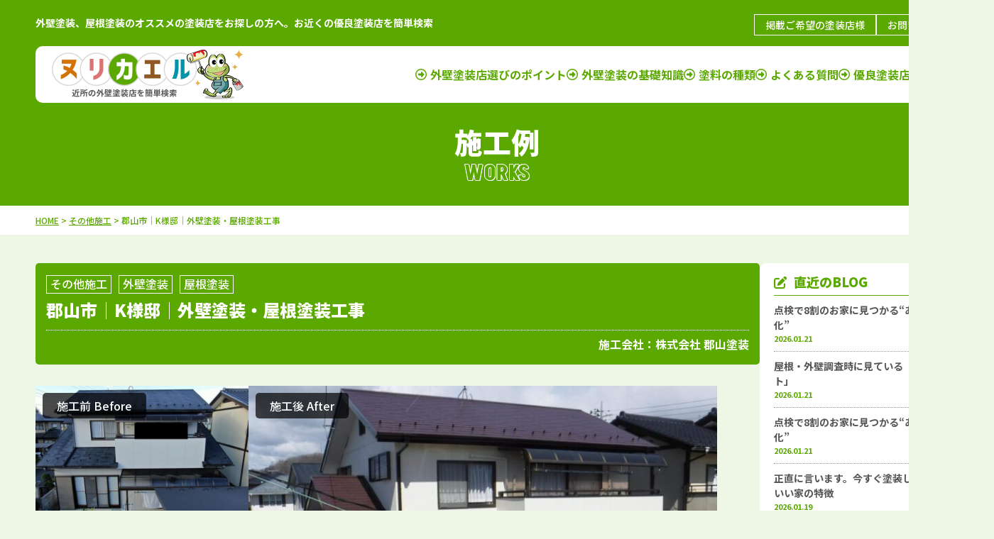

--- FILE ---
content_type: text/html; charset=UTF-8
request_url: https://www.nuri-kaeru.com/works/76889/
body_size: 13584
content:
<!DOCTYPE html>
<html lang="ja">

<head>
	<meta charset="UTF-8">
	<meta http-equiv="X-UA-Compatible" content="IE=edge" />
	<meta name="viewport" content="width=device-width" />
			<title>郡山市│K様邸│外壁塗装・屋根塗装工事 | 近所のオススメ外壁塗装店を簡単検索「ヌリカエル」</title>
							<meta name="description" content="施工例「郡山市│K様邸│外壁塗装・屋根塗装工事」です。外壁塗装店の情報をお探しですか？外壁塗装・屋根塗装など塗装店総合ポータルサイト「ヌリカエル」にお任せください。施工例やエリアなどから簡単に塗装店を検索することが出来ます。しっかり情報収集して理想の塗装店を見つけてください。" />
				<meta name="keywords" content="施工例,塗装,外壁,外壁塗装,屋根,屋根塗装,検索" />
	<meta name="format-detection" content="telephone=no">
	<!-- fonts -->
<link rel="preconnect" href="https://fonts.googleapis.com">
<link rel="preconnect" href="https://fonts.gstatic.com" crossorigin>
<link href="https://fonts.googleapis.com/css2?family=Akshar:wght@700&family=Noto+Sans+JP:wght@400..900&display=swap" rel="stylesheet">
<link rel="stylesheet" href="https://www.nuri-kaeru.com/cms/wp-content/themes/www.nuri-kaeru.com/css/all.min.css">

<!-- css -->
	<link href=" https://www.nuri-kaeru.com/cms/wp-content/themes/www.nuri-kaeru.com/css/animate.css" rel="stylesheet" />
	<link rel="stylesheet" href="https://www.nuri-kaeru.com/cms/wp-content/themes/www.nuri-kaeru.com/style.css?1743580803" type="text/css" />

<!-- js -->
<script src="https://www.nuri-kaeru.com/cms/wp-content/themes/www.nuri-kaeru.com/js/jquery.js"></script>
<script src="https://www.nuri-kaeru.com/cms/wp-content/themes/www.nuri-kaeru.com/js/overlay.js"></script>
<script src="https://www.nuri-kaeru.com/cms/wp-content/themes/www.nuri-kaeru.com/js/scrolltopcontrol.js"></script>
<script src="https://www.nuri-kaeru.com/cms/wp-content/themes/www.nuri-kaeru.com/js/megamenu.js"></script>
<script src="https://www.nuri-kaeru.com/cms/wp-content/themes/www.nuri-kaeru.com/js/common.js"></script>
<script src="https://www.nuri-kaeru.com/cms/wp-content/themes/www.nuri-kaeru.com/js/wow.min.js"></script>
<script>
	var wow = new WOW({
		boxClass: 'wow',
		animateClass: 'animated',
		offset: 0,
		mobile: false
	});
	wow.init();
</script>
<script>
	(function($) {
		$.fn.clickableMap = function() {
			return this.each(function() {
				var _off = $('.imagemap img', this).attr('src');
				var num = 0;
				var targetImg = $('.imagemap img', this);

				$('area', this).each(function() {
					num++;
					var elm = _off.replace(/(_on)[0-9]*/, '');
					var _on = elm.substr(0, elm.lastIndexOf('.')) + '_on' + num + _off.substring(_off.lastIndexOf('.'));
					$(this).hover(
						function() {
							$(targetImg).attr('src', _on);
						},
						function() {
							$(targetImg).attr('src', _off);
						}
					);
				});
			});
		};
	})(jQuery);

	jQuery(function($) {
		$('.clickableMap').clickableMap();
	});
</script>
<script src="https://www.nuri-kaeru.com/cms/wp-content/themes/www.nuri-kaeru.com/js/jquery.balloon.min.js"></script>

	<script>
		$(function() {
			$('.accordion p').click(function() {
				$(this).next('.accordion .inner').slideToggle();
				$('.accordion p').not($(this)).next('.accordion .inner').slideUp();
			});
		});
		$(function() {
			$('.tab p').click(function() {
				var index = $('.tab p').index(this);
				$('.content div').css('display', 'none');
				$('.content div').eq(index).css('display', 'block');
				$('.tab p').removeClass('select');
				$(this).addClass('select')
			});
		});
	</script>

<!--[if lt IE 9]>
<script src="js/html5.js"></script>
<![endif]-->
<!-- Google Tag Manager -->
<script>
  (function(w, d, s, l, i) {
    w[l] = w[l] || [];
    w[l].push({
      'gtm.start': new Date().getTime(),
      event: 'gtm.js'
    });
    var f = d.getElementsByTagName(s)[0],
      j = d.createElement(s),
      dl = l != 'dataLayer' ? '&l=' + l : '';
    j.async = true;
    j.src =
      'https://www.googletagmanager.com/gtm.js?id=' + i + dl;
    f.parentNode.insertBefore(j, f);
  })(window, document, 'script', 'dataLayer', 'GTM-MRWK99W');
</script>
<!-- End Google Tag Manager -->	<meta name='robots' content='max-image-preview:large' />
	<style>img:is([sizes="auto" i], [sizes^="auto," i]) { contain-intrinsic-size: 3000px 1500px }</style>
	<script type="text/javascript">
/* <![CDATA[ */
window._wpemojiSettings = {"baseUrl":"https:\/\/s.w.org\/images\/core\/emoji\/15.0.3\/72x72\/","ext":".png","svgUrl":"https:\/\/s.w.org\/images\/core\/emoji\/15.0.3\/svg\/","svgExt":".svg","source":{"concatemoji":"https:\/\/www.nuri-kaeru.com\/cms\/wp-includes\/js\/wp-emoji-release.min.js?ver=6.7.4"}};
/*! This file is auto-generated */
!function(i,n){var o,s,e;function c(e){try{var t={supportTests:e,timestamp:(new Date).valueOf()};sessionStorage.setItem(o,JSON.stringify(t))}catch(e){}}function p(e,t,n){e.clearRect(0,0,e.canvas.width,e.canvas.height),e.fillText(t,0,0);var t=new Uint32Array(e.getImageData(0,0,e.canvas.width,e.canvas.height).data),r=(e.clearRect(0,0,e.canvas.width,e.canvas.height),e.fillText(n,0,0),new Uint32Array(e.getImageData(0,0,e.canvas.width,e.canvas.height).data));return t.every(function(e,t){return e===r[t]})}function u(e,t,n){switch(t){case"flag":return n(e,"\ud83c\udff3\ufe0f\u200d\u26a7\ufe0f","\ud83c\udff3\ufe0f\u200b\u26a7\ufe0f")?!1:!n(e,"\ud83c\uddfa\ud83c\uddf3","\ud83c\uddfa\u200b\ud83c\uddf3")&&!n(e,"\ud83c\udff4\udb40\udc67\udb40\udc62\udb40\udc65\udb40\udc6e\udb40\udc67\udb40\udc7f","\ud83c\udff4\u200b\udb40\udc67\u200b\udb40\udc62\u200b\udb40\udc65\u200b\udb40\udc6e\u200b\udb40\udc67\u200b\udb40\udc7f");case"emoji":return!n(e,"\ud83d\udc26\u200d\u2b1b","\ud83d\udc26\u200b\u2b1b")}return!1}function f(e,t,n){var r="undefined"!=typeof WorkerGlobalScope&&self instanceof WorkerGlobalScope?new OffscreenCanvas(300,150):i.createElement("canvas"),a=r.getContext("2d",{willReadFrequently:!0}),o=(a.textBaseline="top",a.font="600 32px Arial",{});return e.forEach(function(e){o[e]=t(a,e,n)}),o}function t(e){var t=i.createElement("script");t.src=e,t.defer=!0,i.head.appendChild(t)}"undefined"!=typeof Promise&&(o="wpEmojiSettingsSupports",s=["flag","emoji"],n.supports={everything:!0,everythingExceptFlag:!0},e=new Promise(function(e){i.addEventListener("DOMContentLoaded",e,{once:!0})}),new Promise(function(t){var n=function(){try{var e=JSON.parse(sessionStorage.getItem(o));if("object"==typeof e&&"number"==typeof e.timestamp&&(new Date).valueOf()<e.timestamp+604800&&"object"==typeof e.supportTests)return e.supportTests}catch(e){}return null}();if(!n){if("undefined"!=typeof Worker&&"undefined"!=typeof OffscreenCanvas&&"undefined"!=typeof URL&&URL.createObjectURL&&"undefined"!=typeof Blob)try{var e="postMessage("+f.toString()+"("+[JSON.stringify(s),u.toString(),p.toString()].join(",")+"));",r=new Blob([e],{type:"text/javascript"}),a=new Worker(URL.createObjectURL(r),{name:"wpTestEmojiSupports"});return void(a.onmessage=function(e){c(n=e.data),a.terminate(),t(n)})}catch(e){}c(n=f(s,u,p))}t(n)}).then(function(e){for(var t in e)n.supports[t]=e[t],n.supports.everything=n.supports.everything&&n.supports[t],"flag"!==t&&(n.supports.everythingExceptFlag=n.supports.everythingExceptFlag&&n.supports[t]);n.supports.everythingExceptFlag=n.supports.everythingExceptFlag&&!n.supports.flag,n.DOMReady=!1,n.readyCallback=function(){n.DOMReady=!0}}).then(function(){return e}).then(function(){var e;n.supports.everything||(n.readyCallback(),(e=n.source||{}).concatemoji?t(e.concatemoji):e.wpemoji&&e.twemoji&&(t(e.twemoji),t(e.wpemoji)))}))}((window,document),window._wpemojiSettings);
/* ]]> */
</script>
<style id='wp-emoji-styles-inline-css' type='text/css'>

	img.wp-smiley, img.emoji {
		display: inline !important;
		border: none !important;
		box-shadow: none !important;
		height: 1em !important;
		width: 1em !important;
		margin: 0 0.07em !important;
		vertical-align: -0.1em !important;
		background: none !important;
		padding: 0 !important;
	}
</style>
<link rel='stylesheet' id='wp-block-library-css' href='https://www.nuri-kaeru.com/cms/wp-includes/css/dist/block-library/style.min.css?ver=6.7.4' type='text/css' media='all' />
<style id='classic-theme-styles-inline-css' type='text/css'>
/*! This file is auto-generated */
.wp-block-button__link{color:#fff;background-color:#32373c;border-radius:9999px;box-shadow:none;text-decoration:none;padding:calc(.667em + 2px) calc(1.333em + 2px);font-size:1.125em}.wp-block-file__button{background:#32373c;color:#fff;text-decoration:none}
</style>
<style id='global-styles-inline-css' type='text/css'>
:root{--wp--preset--aspect-ratio--square: 1;--wp--preset--aspect-ratio--4-3: 4/3;--wp--preset--aspect-ratio--3-4: 3/4;--wp--preset--aspect-ratio--3-2: 3/2;--wp--preset--aspect-ratio--2-3: 2/3;--wp--preset--aspect-ratio--16-9: 16/9;--wp--preset--aspect-ratio--9-16: 9/16;--wp--preset--color--black: #000000;--wp--preset--color--cyan-bluish-gray: #abb8c3;--wp--preset--color--white: #ffffff;--wp--preset--color--pale-pink: #f78da7;--wp--preset--color--vivid-red: #cf2e2e;--wp--preset--color--luminous-vivid-orange: #ff6900;--wp--preset--color--luminous-vivid-amber: #fcb900;--wp--preset--color--light-green-cyan: #7bdcb5;--wp--preset--color--vivid-green-cyan: #00d084;--wp--preset--color--pale-cyan-blue: #8ed1fc;--wp--preset--color--vivid-cyan-blue: #0693e3;--wp--preset--color--vivid-purple: #9b51e0;--wp--preset--gradient--vivid-cyan-blue-to-vivid-purple: linear-gradient(135deg,rgba(6,147,227,1) 0%,rgb(155,81,224) 100%);--wp--preset--gradient--light-green-cyan-to-vivid-green-cyan: linear-gradient(135deg,rgb(122,220,180) 0%,rgb(0,208,130) 100%);--wp--preset--gradient--luminous-vivid-amber-to-luminous-vivid-orange: linear-gradient(135deg,rgba(252,185,0,1) 0%,rgba(255,105,0,1) 100%);--wp--preset--gradient--luminous-vivid-orange-to-vivid-red: linear-gradient(135deg,rgba(255,105,0,1) 0%,rgb(207,46,46) 100%);--wp--preset--gradient--very-light-gray-to-cyan-bluish-gray: linear-gradient(135deg,rgb(238,238,238) 0%,rgb(169,184,195) 100%);--wp--preset--gradient--cool-to-warm-spectrum: linear-gradient(135deg,rgb(74,234,220) 0%,rgb(151,120,209) 20%,rgb(207,42,186) 40%,rgb(238,44,130) 60%,rgb(251,105,98) 80%,rgb(254,248,76) 100%);--wp--preset--gradient--blush-light-purple: linear-gradient(135deg,rgb(255,206,236) 0%,rgb(152,150,240) 100%);--wp--preset--gradient--blush-bordeaux: linear-gradient(135deg,rgb(254,205,165) 0%,rgb(254,45,45) 50%,rgb(107,0,62) 100%);--wp--preset--gradient--luminous-dusk: linear-gradient(135deg,rgb(255,203,112) 0%,rgb(199,81,192) 50%,rgb(65,88,208) 100%);--wp--preset--gradient--pale-ocean: linear-gradient(135deg,rgb(255,245,203) 0%,rgb(182,227,212) 50%,rgb(51,167,181) 100%);--wp--preset--gradient--electric-grass: linear-gradient(135deg,rgb(202,248,128) 0%,rgb(113,206,126) 100%);--wp--preset--gradient--midnight: linear-gradient(135deg,rgb(2,3,129) 0%,rgb(40,116,252) 100%);--wp--preset--font-size--small: 13px;--wp--preset--font-size--medium: 20px;--wp--preset--font-size--large: 36px;--wp--preset--font-size--x-large: 42px;--wp--preset--spacing--20: 0.44rem;--wp--preset--spacing--30: 0.67rem;--wp--preset--spacing--40: 1rem;--wp--preset--spacing--50: 1.5rem;--wp--preset--spacing--60: 2.25rem;--wp--preset--spacing--70: 3.38rem;--wp--preset--spacing--80: 5.06rem;--wp--preset--shadow--natural: 6px 6px 9px rgba(0, 0, 0, 0.2);--wp--preset--shadow--deep: 12px 12px 50px rgba(0, 0, 0, 0.4);--wp--preset--shadow--sharp: 6px 6px 0px rgba(0, 0, 0, 0.2);--wp--preset--shadow--outlined: 6px 6px 0px -3px rgba(255, 255, 255, 1), 6px 6px rgba(0, 0, 0, 1);--wp--preset--shadow--crisp: 6px 6px 0px rgba(0, 0, 0, 1);}:where(.is-layout-flex){gap: 0.5em;}:where(.is-layout-grid){gap: 0.5em;}body .is-layout-flex{display: flex;}.is-layout-flex{flex-wrap: wrap;align-items: center;}.is-layout-flex > :is(*, div){margin: 0;}body .is-layout-grid{display: grid;}.is-layout-grid > :is(*, div){margin: 0;}:where(.wp-block-columns.is-layout-flex){gap: 2em;}:where(.wp-block-columns.is-layout-grid){gap: 2em;}:where(.wp-block-post-template.is-layout-flex){gap: 1.25em;}:where(.wp-block-post-template.is-layout-grid){gap: 1.25em;}.has-black-color{color: var(--wp--preset--color--black) !important;}.has-cyan-bluish-gray-color{color: var(--wp--preset--color--cyan-bluish-gray) !important;}.has-white-color{color: var(--wp--preset--color--white) !important;}.has-pale-pink-color{color: var(--wp--preset--color--pale-pink) !important;}.has-vivid-red-color{color: var(--wp--preset--color--vivid-red) !important;}.has-luminous-vivid-orange-color{color: var(--wp--preset--color--luminous-vivid-orange) !important;}.has-luminous-vivid-amber-color{color: var(--wp--preset--color--luminous-vivid-amber) !important;}.has-light-green-cyan-color{color: var(--wp--preset--color--light-green-cyan) !important;}.has-vivid-green-cyan-color{color: var(--wp--preset--color--vivid-green-cyan) !important;}.has-pale-cyan-blue-color{color: var(--wp--preset--color--pale-cyan-blue) !important;}.has-vivid-cyan-blue-color{color: var(--wp--preset--color--vivid-cyan-blue) !important;}.has-vivid-purple-color{color: var(--wp--preset--color--vivid-purple) !important;}.has-black-background-color{background-color: var(--wp--preset--color--black) !important;}.has-cyan-bluish-gray-background-color{background-color: var(--wp--preset--color--cyan-bluish-gray) !important;}.has-white-background-color{background-color: var(--wp--preset--color--white) !important;}.has-pale-pink-background-color{background-color: var(--wp--preset--color--pale-pink) !important;}.has-vivid-red-background-color{background-color: var(--wp--preset--color--vivid-red) !important;}.has-luminous-vivid-orange-background-color{background-color: var(--wp--preset--color--luminous-vivid-orange) !important;}.has-luminous-vivid-amber-background-color{background-color: var(--wp--preset--color--luminous-vivid-amber) !important;}.has-light-green-cyan-background-color{background-color: var(--wp--preset--color--light-green-cyan) !important;}.has-vivid-green-cyan-background-color{background-color: var(--wp--preset--color--vivid-green-cyan) !important;}.has-pale-cyan-blue-background-color{background-color: var(--wp--preset--color--pale-cyan-blue) !important;}.has-vivid-cyan-blue-background-color{background-color: var(--wp--preset--color--vivid-cyan-blue) !important;}.has-vivid-purple-background-color{background-color: var(--wp--preset--color--vivid-purple) !important;}.has-black-border-color{border-color: var(--wp--preset--color--black) !important;}.has-cyan-bluish-gray-border-color{border-color: var(--wp--preset--color--cyan-bluish-gray) !important;}.has-white-border-color{border-color: var(--wp--preset--color--white) !important;}.has-pale-pink-border-color{border-color: var(--wp--preset--color--pale-pink) !important;}.has-vivid-red-border-color{border-color: var(--wp--preset--color--vivid-red) !important;}.has-luminous-vivid-orange-border-color{border-color: var(--wp--preset--color--luminous-vivid-orange) !important;}.has-luminous-vivid-amber-border-color{border-color: var(--wp--preset--color--luminous-vivid-amber) !important;}.has-light-green-cyan-border-color{border-color: var(--wp--preset--color--light-green-cyan) !important;}.has-vivid-green-cyan-border-color{border-color: var(--wp--preset--color--vivid-green-cyan) !important;}.has-pale-cyan-blue-border-color{border-color: var(--wp--preset--color--pale-cyan-blue) !important;}.has-vivid-cyan-blue-border-color{border-color: var(--wp--preset--color--vivid-cyan-blue) !important;}.has-vivid-purple-border-color{border-color: var(--wp--preset--color--vivid-purple) !important;}.has-vivid-cyan-blue-to-vivid-purple-gradient-background{background: var(--wp--preset--gradient--vivid-cyan-blue-to-vivid-purple) !important;}.has-light-green-cyan-to-vivid-green-cyan-gradient-background{background: var(--wp--preset--gradient--light-green-cyan-to-vivid-green-cyan) !important;}.has-luminous-vivid-amber-to-luminous-vivid-orange-gradient-background{background: var(--wp--preset--gradient--luminous-vivid-amber-to-luminous-vivid-orange) !important;}.has-luminous-vivid-orange-to-vivid-red-gradient-background{background: var(--wp--preset--gradient--luminous-vivid-orange-to-vivid-red) !important;}.has-very-light-gray-to-cyan-bluish-gray-gradient-background{background: var(--wp--preset--gradient--very-light-gray-to-cyan-bluish-gray) !important;}.has-cool-to-warm-spectrum-gradient-background{background: var(--wp--preset--gradient--cool-to-warm-spectrum) !important;}.has-blush-light-purple-gradient-background{background: var(--wp--preset--gradient--blush-light-purple) !important;}.has-blush-bordeaux-gradient-background{background: var(--wp--preset--gradient--blush-bordeaux) !important;}.has-luminous-dusk-gradient-background{background: var(--wp--preset--gradient--luminous-dusk) !important;}.has-pale-ocean-gradient-background{background: var(--wp--preset--gradient--pale-ocean) !important;}.has-electric-grass-gradient-background{background: var(--wp--preset--gradient--electric-grass) !important;}.has-midnight-gradient-background{background: var(--wp--preset--gradient--midnight) !important;}.has-small-font-size{font-size: var(--wp--preset--font-size--small) !important;}.has-medium-font-size{font-size: var(--wp--preset--font-size--medium) !important;}.has-large-font-size{font-size: var(--wp--preset--font-size--large) !important;}.has-x-large-font-size{font-size: var(--wp--preset--font-size--x-large) !important;}
:where(.wp-block-post-template.is-layout-flex){gap: 1.25em;}:where(.wp-block-post-template.is-layout-grid){gap: 1.25em;}
:where(.wp-block-columns.is-layout-flex){gap: 2em;}:where(.wp-block-columns.is-layout-grid){gap: 2em;}
:root :where(.wp-block-pullquote){font-size: 1.5em;line-height: 1.6;}
</style>
<link rel='stylesheet' id='contact-form-7-css' href='https://www.nuri-kaeru.com/cms/wp-content/plugins/contact-form-7/includes/css/styles.css?ver=6.0.4' type='text/css' media='all' />
<link rel='stylesheet' id='toc-screen-css' href='https://www.nuri-kaeru.com/cms/wp-content/plugins/table-of-contents-plus/screen.min.css?ver=2411.1' type='text/css' media='all' />
<style id='toc-screen-inline-css' type='text/css'>
div#toc_container {width: 100%;}
</style>
<style id='akismet-widget-style-inline-css' type='text/css'>

			.a-stats {
				--akismet-color-mid-green: #357b49;
				--akismet-color-white: #fff;
				--akismet-color-light-grey: #f6f7f7;

				max-width: 350px;
				width: auto;
			}

			.a-stats * {
				all: unset;
				box-sizing: border-box;
			}

			.a-stats strong {
				font-weight: 600;
			}

			.a-stats a.a-stats__link,
			.a-stats a.a-stats__link:visited,
			.a-stats a.a-stats__link:active {
				background: var(--akismet-color-mid-green);
				border: none;
				box-shadow: none;
				border-radius: 8px;
				color: var(--akismet-color-white);
				cursor: pointer;
				display: block;
				font-family: -apple-system, BlinkMacSystemFont, 'Segoe UI', 'Roboto', 'Oxygen-Sans', 'Ubuntu', 'Cantarell', 'Helvetica Neue', sans-serif;
				font-weight: 500;
				padding: 12px;
				text-align: center;
				text-decoration: none;
				transition: all 0.2s ease;
			}

			/* Extra specificity to deal with TwentyTwentyOne focus style */
			.widget .a-stats a.a-stats__link:focus {
				background: var(--akismet-color-mid-green);
				color: var(--akismet-color-white);
				text-decoration: none;
			}

			.a-stats a.a-stats__link:hover {
				filter: brightness(110%);
				box-shadow: 0 4px 12px rgba(0, 0, 0, 0.06), 0 0 2px rgba(0, 0, 0, 0.16);
			}

			.a-stats .count {
				color: var(--akismet-color-white);
				display: block;
				font-size: 1.5em;
				line-height: 1.4;
				padding: 0 13px;
				white-space: nowrap;
			}
		
</style>
<link rel='stylesheet' id='wp-pagenavi-css' href='https://www.nuri-kaeru.com/cms/wp-content/plugins/wp-pagenavi/pagenavi-css.css?ver=2.70' type='text/css' media='all' />
<link rel='stylesheet' id='pcb-company-css' href='https://www.nuri-kaeru.com/cms/wp-content/themes/www.nuri-kaeru.com/pcb/contents/includes/css/company.css?ver=6.7.4' type='text/css' media='all' />
<link rel='stylesheet' id='pcb-view-ranking-css' href='https://www.nuri-kaeru.com/cms/wp-content/themes/www.nuri-kaeru.com/pcb/contents/includes/css/view-ranking.css?ver=6.7.4' type='text/css' media='all' />
<link rel='stylesheet' id='pcb-review-css' href='https://www.nuri-kaeru.com/cms/wp-content/themes/www.nuri-kaeru.com/pcb/contents/includes/css/review.css?ver=6.7.4' type='text/css' media='all' />
<link rel='stylesheet' id='pcb-article-css' href='https://www.nuri-kaeru.com/cms/wp-content/themes/www.nuri-kaeru.com/pcb/contents/includes/css/article.css?ver=6.7.4' type='text/css' media='all' />
<link rel='stylesheet' id='pcb-blog-css' href='https://www.nuri-kaeru.com/cms/wp-content/themes/www.nuri-kaeru.com/pcb/contents/includes/css/blog.css?ver=6.7.4' type='text/css' media='all' />
<link rel='stylesheet' id='pcb-new-register-css' href='https://www.nuri-kaeru.com/cms/wp-content/themes/www.nuri-kaeru.com/pcb/contents/includes/css/new-register.css?ver=6.7.4' type='text/css' media='all' />
<link rel='stylesheet' id='pcb-pickup-css' href='https://www.nuri-kaeru.com/cms/wp-content/themes/www.nuri-kaeru.com/pcb/contents/includes/css/pickup.css?ver=6.7.4' type='text/css' media='all' />
<link rel='stylesheet' id='loading-css' href='https://www.nuri-kaeru.com/cms/wp-content/themes/www.nuri-kaeru.com/pcb/contents/includes/css/load.css?ver=6.7.4' type='text/css' media='all' />
<link rel='stylesheet' id='jquery-ui-smoothness-css' href='https://www.nuri-kaeru.com/cms/wp-content/plugins/contact-form-7/includes/js/jquery-ui/themes/smoothness/jquery-ui.min.css?ver=1.12.1' type='text/css' media='screen' />
<script type="text/javascript" src="https://www.nuri-kaeru.com/cms/wp-includes/js/jquery/jquery.min.js?ver=3.7.1" id="jquery-core-js"></script>
<script type="text/javascript" src="https://www.nuri-kaeru.com/cms/wp-includes/js/jquery/jquery-migrate.min.js?ver=3.4.1" id="jquery-migrate-js"></script>
<script type="text/javascript" id="pcb-company-js-extra">
/* <![CDATA[ */
var company = {"ajax_url":"https:\/\/www.nuri-kaeru.com\/cms\/wp-admin\/admin-ajax.php","action":"pcb-company","post_id":"76889"};
/* ]]> */
</script>
<script type="text/javascript" src="https://www.nuri-kaeru.com/cms/wp-content/themes/www.nuri-kaeru.com/pcb/contents/includes/js/company.js" id="pcb-company-js"></script>
<script type="text/javascript" id="pcb-view-ranking-js-extra">
/* <![CDATA[ */
var ranking = {"ajax_url":"https:\/\/www.nuri-kaeru.com\/cms\/wp-admin\/admin-ajax.php","action":"pcb-view-ranking","post_id":"76889"};
/* ]]> */
</script>
<script type="text/javascript" src="https://www.nuri-kaeru.com/cms/wp-content/themes/www.nuri-kaeru.com/pcb/contents/includes/js/view-ranking.js" id="pcb-view-ranking-js"></script>
<script type="text/javascript" id="pcb-review-js-extra">
/* <![CDATA[ */
var review = {"ajax_url":"https:\/\/www.nuri-kaeru.com\/cms\/wp-admin\/admin-ajax.php","action":"pcb-review","post_id":"76889"};
/* ]]> */
</script>
<script type="text/javascript" src="https://www.nuri-kaeru.com/cms/wp-content/themes/www.nuri-kaeru.com/pcb/contents/includes/js/review.js" id="pcb-review-js"></script>
<script type="text/javascript" id="pcb-article-js-extra">
/* <![CDATA[ */
var article = {"ajax_url":"https:\/\/www.nuri-kaeru.com\/cms\/wp-admin\/admin-ajax.php","action":"pcb-article","post_id":"76889"};
/* ]]> */
</script>
<script type="text/javascript" src="https://www.nuri-kaeru.com/cms/wp-content/themes/www.nuri-kaeru.com/pcb/contents/includes/js/article.js" id="pcb-article-js"></script>
<script type="text/javascript" id="pcb-blog-js-extra">
/* <![CDATA[ */
var blog = {"ajax_url":"https:\/\/www.nuri-kaeru.com\/cms\/wp-admin\/admin-ajax.php","action":"pcb-blog","post_id":"76889"};
/* ]]> */
</script>
<script type="text/javascript" src="https://www.nuri-kaeru.com/cms/wp-content/themes/www.nuri-kaeru.com/pcb/contents/includes/js/blog.js" id="pcb-blog-js"></script>
<script type="text/javascript" id="pcb-new-register-js-extra">
/* <![CDATA[ */
var register = {"ajax_url":"https:\/\/www.nuri-kaeru.com\/cms\/wp-admin\/admin-ajax.php","action":"pcb-new-register","post_id":"76889"};
/* ]]> */
</script>
<script type="text/javascript" src="https://www.nuri-kaeru.com/cms/wp-content/themes/www.nuri-kaeru.com/pcb/contents/includes/js/new-register.js" id="pcb-new-register-js"></script>
<script type="text/javascript" id="pcb-pickup-js-extra">
/* <![CDATA[ */
var pickup = {"ajax_url":"https:\/\/www.nuri-kaeru.com\/cms\/wp-admin\/admin-ajax.php","action":"pcb-pickup","post_id":"76889"};
/* ]]> */
</script>
<script type="text/javascript" src="https://www.nuri-kaeru.com/cms/wp-content/themes/www.nuri-kaeru.com/pcb/contents/includes/js/pickup.js" id="pcb-pickup-js"></script>
<script type="text/javascript" id="pcb_ajax_access_records-js-extra">
/* <![CDATA[ */
var local = {"ajax_url":"https:\/\/www.nuri-kaeru.com\/cms\/wp-admin\/admin-ajax.php","action":"pcb_ajax_access_records","post_id":"76889"};
/* ]]> */
</script>
<script type="text/javascript" src="https://www.nuri-kaeru.com/cms/wp-content/themes/www.nuri-kaeru.com/pcb/access-record/js/access-record.js" id="pcb_ajax_access_records-js"></script>
<link rel="https://api.w.org/" href="https://www.nuri-kaeru.com/wp-json/" /><link rel="alternate" title="JSON" type="application/json" href="https://www.nuri-kaeru.com/wp-json/wp/v2/works/76889" /><link rel="canonical" href="https://www.nuri-kaeru.com/works/76889/" />
<link rel='shortlink' href='https://www.nuri-kaeru.com/?p=76889' />
<link rel="alternate" title="oEmbed (JSON)" type="application/json+oembed" href="https://www.nuri-kaeru.com/wp-json/oembed/1.0/embed?url=https%3A%2F%2Fwww.nuri-kaeru.com%2Fworks%2F76889%2F" />
<link rel="alternate" title="oEmbed (XML)" type="text/xml+oembed" href="https://www.nuri-kaeru.com/wp-json/oembed/1.0/embed?url=https%3A%2F%2Fwww.nuri-kaeru.com%2Fworks%2F76889%2F&#038;format=xml" />
<link rel="icon" href="https://www.nuri-kaeru.com/cms/wp-content/uploads/2025/02/favicon-70x70.png" sizes="32x32" />
<link rel="icon" href="https://www.nuri-kaeru.com/cms/wp-content/uploads/2025/02/favicon-300x300.png" sizes="192x192" />
<link rel="apple-touch-icon" href="https://www.nuri-kaeru.com/cms/wp-content/uploads/2025/02/favicon-300x300.png" />
<meta name="msapplication-TileImage" content="https://www.nuri-kaeru.com/cms/wp-content/uploads/2025/02/favicon-300x300.png" />

	<!-- swiper -->
	<link rel="stylesheet" href="https://cdn.jsdelivr.net/npm/swiper@8/swiper-bundle.min.css">
	<script src="https://cdn.jsdelivr.net/npm/swiper@8/swiper-bundle.min.js"></script>
</head>

<body data-rsssl=1 id="works" ontouchstart="">
	<!-- Google Tag Manager (noscript) -->
	<noscript><iframe src="https://www.googletagmanager.com/ns.html?id=GTM-MRWK99W" height="0" width="0" style="display:none;visibility:hidden"></iframe></noscript>
	<!-- End Google Tag Manager (noscript) -->

	<header id="header">
					<div class="hdrTxt inner">
									<p>外壁塗装、屋根塗装のオススメの塗装店をお探しの方へ。お近くの優良塗装店を簡単検索</p>
								<ul class="hdrContact">
					<li><a href="https://www.nuri-kaeru.com/publish/" class="btnGreen">掲載ご希望の塗装店様</a></li>
					<li><a href="https://www.nuri-kaeru.com/contact/" class="btnGreen">お問い合わせ</a></li>
				</ul>
			</div>
			<div class="hdrMenu inner">
				<div class="logo">
					<a href="https://www.nuri-kaeru.com/">
						<img src="https://www.nuri-kaeru.com/cms/wp-content/themes/www.nuri-kaeru.com/imgs/hdr_logo01.png" alt="外壁塗装・屋根塗装など塗装店総合ポータルサイト ヌリカエル">
					</a>
				</div>
				<nav>
					<ul class="gnav">
						<li><a href="https://www.nuri-kaeru.com/first/">外壁塗装店選びのポイント</a></li>
						<li><a href="https://www.nuri-kaeru.com/knowledge/">外壁塗装の基礎知識</a></li>
						<li><a href="https://www.nuri-kaeru.com/paint_menu/">塗料の種類</a></li>
						<li><a href="https://www.nuri-kaeru.com/faq/">よくある質問</a></li>
						<li><a href="" id="megamenuToggle">優良塗装店を探す</a></li>
					</ul>
				</nav>
				<div class="megamenu">
					<ul class="megamenu-inner main-wrapper">
						<li>北海道・東北地方</li>
						<li><span>北海道</span>　<a href="https://www.nuri-kaeru.com/works/works_area/北海道/">施工例</a>｜<a href="https://www.nuri-kaeru.com/shop/shop_tax/北海道/">塗装店</a></li>
						<li><span>青森県</span>　<a href="https://www.nuri-kaeru.com/works/works_area/青森県/">施工例</a>｜<a href="https://www.nuri-kaeru.com/shop/shop_tax/青森県/">塗装店</a></li>
						<li><span>岩手県</span>　<a href="https://www.nuri-kaeru.com/works/works_area/岩手県/">施工例</a>｜<a href="https://www.nuri-kaeru.com/shop/shop_tax/岩手県/">塗装店</a></li>
						<li><span>秋田県</span>　<a href="https://www.nuri-kaeru.com/works/works_area/秋田県/">施工例</a>｜<a href="https://www.nuri-kaeru.com/shop/shop_tax/秋田県/">塗装店</a></li>
						<li><span>宮城県</span>　<a href="https://www.nuri-kaeru.com/works/works_area/宮城県/">施工例</a>｜<a href="https://www.nuri-kaeru.com/shop/shop_tax/宮城県/">塗装店</a></li>
						<li><span>山形県</span>　<a href="https://www.nuri-kaeru.com/works/works_area/山形県/">施工例</a>｜<a href="https://www.nuri-kaeru.com/shop/shop_tax/山形県/">塗装店</a></li>
						<li><span>福島県</span>　<a href="https://www.nuri-kaeru.com/works/works_area/福島県/">施工例</a>｜<a href="https://www.nuri-kaeru.com/shop/shop_tax/福島県/">塗装店</a></li>
					</ul>
					<ul class="megamenu-inner main-wrapper">
						<li>関東地方</li>
						<li><span>茨城県</span>　<a href="https://www.nuri-kaeru.com/works/works_area/茨城県/">施工例</a>｜<a href="https://www.nuri-kaeru.com/shop/shop_tax/茨城県/">塗装店</a></li>
						<li><span>栃木県</span>　<a href="https://www.nuri-kaeru.com/works/works_area/栃木県/">施工例</a>｜<a href="https://www.nuri-kaeru.com/shop/shop_tax/栃木県/">塗装店</a></li>
						<li><span>群馬県</span>　<a href="https://www.nuri-kaeru.com/works/works_area/群馬県/">施工例</a>｜<a href="https://www.nuri-kaeru.com/shop/shop_tax/群馬県/">塗装店</a></li>
						<li><span>千葉県</span>　<a href="https://www.nuri-kaeru.com/works/works_area/千葉県/">施工例</a>｜<a href="https://www.nuri-kaeru.com/shop/shop_tax/千葉県/">塗装店</a></li>
						<li><span>埼玉県</span>　<a href="https://www.nuri-kaeru.com/works/works_area/埼玉県/">施工例</a>｜<a href="https://www.nuri-kaeru.com/shop/shop_tax/埼玉県/">塗装店</a></li>
						<li><span>東京都</span>　<a href="https://www.nuri-kaeru.com/works/works_area/東京都/">施工例</a>｜<a href="https://www.nuri-kaeru.com/shop/shop_tax/東京都/">塗装店</a></li>
						<li><span>神奈川県</span>　<a href="https://www.nuri-kaeru.com/works/works_area/神奈川県/">施工例</a>｜<a href="https://www.nuri-kaeru.com/shop/shop_tax/神奈川県/">塗装店</a></li>
					</ul>
					<ul class="megamenu-inner main-wrapper">
						<li>甲信越・北陸・東海地方</li>
						<li><span>新潟県</span>　<a href="https://www.nuri-kaeru.com/works/works_area/新潟県/">施工例</a>｜<a href="https://www.nuri-kaeru.com/shop/shop_tax/新潟県/">塗装店</a></li>
						<li><span>富山県</span>　<a href="https://www.nuri-kaeru.com/works/works_area/富山県/">施工例</a>｜<a href="https://www.nuri-kaeru.com/shop/shop_tax/富山県/">塗装店</a></li>
						<li><span>石川県</span>　<a href="https://www.nuri-kaeru.com/works/works_area/石川県/">施工例</a>｜<a href="https://www.nuri-kaeru.com/shop/shop_tax/石川県/">塗装店</a></li>
						<li><span>山梨県</span>　<a href="https://www.nuri-kaeru.com/works/works_area/山梨県/">施工例</a>｜<a href="https://www.nuri-kaeru.com/shop/shop_tax/山梨県/">塗装店</a></li>
						<li><span>長野県</span>　<a href="https://www.nuri-kaeru.com/works/works_area/長野県/">施工例</a>｜<a href="https://www.nuri-kaeru.com/shop/shop_tax/長野県/">塗装店</a></li>
						<li><span>福井県</span>　<a href="https://www.nuri-kaeru.com/works/works_area/福井県/">施工例</a>｜<a href="https://www.nuri-kaeru.com/shop/shop_tax/福井県/">塗装店</a></li>
						<li><span>岐阜県</span>　<a href="https://www.nuri-kaeru.com/works/works_area/岐阜県/">施工例</a>｜<a href="https://www.nuri-kaeru.com/shop/shop_tax/岐阜県/">塗装店</a></li>
						<li><span>静岡県</span>　<a href="https://www.nuri-kaeru.com/works/works_area/静岡県/">施工例</a>｜<a href="https://www.nuri-kaeru.com/shop/shop_tax/静岡県/">塗装店</a></li>
						<li><span>愛知県</span>　<a href="https://www.nuri-kaeru.com/works/works_area/愛知県/">施工例</a>｜<a href="https://www.nuri-kaeru.com/shop/shop_tax/愛知県/">塗装店</a></li>
					</ul>
					<ul class="megamenu-inner main-wrapper">
						<li>関西地方</li>
						<li><span>滋賀県</span>　<a href="https://www.nuri-kaeru.com/works/works_area/滋賀県/">施工例</a>｜<a href="https://www.nuri-kaeru.com/shop/shop_tax/滋賀県/">塗装店</a></li>
						<li><span>京都府</span>　<a href="https://www.nuri-kaeru.com/works/works_area/京都府/">施工例</a>｜<a href="https://www.nuri-kaeru.com/shop/shop_tax/京都府/">塗装店</a></li>
						<li><span>奈良県</span>　<a href="https://www.nuri-kaeru.com/works/works_area/奈良県/">施工例</a>｜<a href="https://www.nuri-kaeru.com/shop/shop_tax/奈良県/">塗装店</a></li>
						<li><span>大阪府</span>　<a href="https://www.nuri-kaeru.com/works/works_area/大阪府/">施工例</a>｜<a href="https://www.nuri-kaeru.com/shop/shop_tax/大阪府/">塗装店</a></li>
						<li><span>三重県</span>　<a href="https://www.nuri-kaeru.com/works/works_area/三重県/">施工例</a>｜<a href="https://www.nuri-kaeru.com/shop/shop_tax/三重県/">塗装店</a></li>
						<li><span>和歌山県</span>　<a href="https://www.nuri-kaeru.com/works/works_area/和歌山県/">施工例</a>｜<a href="https://www.nuri-kaeru.com/shop/shop_tax/和歌山県/">塗装店</a></li>
						<li><span>兵庫県</span>　<a href="https://www.nuri-kaeru.com/works/works_area/兵庫県/">施工例</a>｜<a href="https://www.nuri-kaeru.com/shop/shop_tax/兵庫県/">塗装店</a></li>
					</ul>
					<ul class="megamenu-inner main-wrapper">
						<li>中国・四国地方</li>
						<li><span>鳥取県</span>　<a href="https://www.nuri-kaeru.com/works/works_area/鳥取県/">施工例</a>｜<a href="https://www.nuri-kaeru.com/shop/shop_tax/鳥取県/">塗装店</a></li>
						<li><span>島根県</span>　<a href="https://www.nuri-kaeru.com/works/works_area/島根県/">施工例</a>｜<a href="https://www.nuri-kaeru.com/shop/shop_tax/島根県/">塗装店</a></li>
						<li><span>山口県</span>　<a href="https://www.nuri-kaeru.com/works/works_area/山口県/">施工例</a>｜<a href="https://www.nuri-kaeru.com/shop/shop_tax/山口県/">塗装店</a></li>
						<li><span>岡山県</span>　<a href="https://www.nuri-kaeru.com/works/works_area/岡山県/">施工例</a>｜<a href="https://www.nuri-kaeru.com/shop/shop_tax/岡山県/">塗装店</a></li>
						<li><span>広島県</span>　<a href="https://www.nuri-kaeru.com/works/works_area/広島県/">施工例</a>｜<a href="https://www.nuri-kaeru.com/shop/shop_tax/広島県/">塗装店</a></li>
						<li><span>香川県</span>　<a href="https://www.nuri-kaeru.com/works/works_area/香川県/">施工例</a>｜<a href="https://www.nuri-kaeru.com/shop/shop_tax/香川県/">塗装店</a></li>
						<li><span>愛媛県</span>　<a href="https://www.nuri-kaeru.com/works/works_area/愛媛県/">施工例</a>｜<a href="https://www.nuri-kaeru.com/shop/shop_tax/愛媛県/">塗装店</a></li>
						<li><span>徳島県</span>　<a href="https://www.nuri-kaeru.com/works/works_area/徳島県/">施工例</a>｜<a href="https://www.nuri-kaeru.com/shop/shop_tax/徳島県/">塗装店</a></li>
						<li><span>高知県</span>　<a href="https://www.nuri-kaeru.com/works/works_area/高知県/">施工例</a>｜<a href="https://www.nuri-kaeru.com/shop/shop_tax/高知県/">塗装店</a></li>
					</ul>
					<ul class="megamenu-inner main-wrapper">
						<li>九州・沖縄地方</li>
						<li><span>福岡県</span>　<a href="https://www.nuri-kaeru.com/works/works_area/福岡県/">施工例</a>｜<a href="https://www.nuri-kaeru.com/shop/shop_tax/福岡県/">塗装店</a></li>
						<li><span>佐賀県</span>　<a href="https://www.nuri-kaeru.com/works/works_area/佐賀県/">施工例</a>｜<a href="https://www.nuri-kaeru.com/shop/shop_tax/佐賀県/">塗装店</a></li>
						<li><span>長崎県</span>　<a href="https://www.nuri-kaeru.com/works/works_area/長崎県/">施工例</a>｜<a href="https://www.nuri-kaeru.com/shop/shop_tax/長崎県/">塗装店</a></li>
						<li><span>大分県</span>　<a href="https://www.nuri-kaeru.com/works/works_area/大分県/">施工例</a>｜<a href="https://www.nuri-kaeru.com/shop/shop_tax/大分県/">塗装店</a></li>
						<li><span>熊本県</span>　<a href="https://www.nuri-kaeru.com/works/works_area/熊本県/">施工例</a>｜<a href="https://www.nuri-kaeru.com/shop/shop_tax/熊本県/">塗装店</a></li>
						<li><span>宮崎県</span>　<a href="https://www.nuri-kaeru.com/works/works_area/宮崎県/">施工例</a>｜<a href="https://www.nuri-kaeru.com/shop/shop_tax/宮崎県/">塗装店</a></li>
						<li><span>鹿児島県</span>　<a href="https://www.nuri-kaeru.com/works/works_area/鹿児島県/">施工例</a>｜<a href="https://www.nuri-kaeru.com/shop/shop_tax/鹿児島県/">塗装店</a></li>
						<li><span>沖縄県</span>　<a href="https://www.nuri-kaeru.com/works/works_area/沖縄県/">施工例</a>｜<a href="https://www.nuri-kaeru.com/shop/shop_tax/沖縄県/">塗装店</a></li>
					</ul>
				</div>
			</div>
		
		<div class="mainv inner">
																<p class="pageTitle"><span class="jp">施工例</span><span class="en">WORKS</span></p>
									</div>
	</header>
			<div id="breadcrumbs">
			<p>
				<!-- Breadcrumb NavXT 7.4.1 -->
<span property="itemListElement" typeof="ListItem"><a property="item" typeof="WebPage" title="Go to 近所のオススメ外壁塗装店を簡単検索「ヌリカエル」." href="https://www.nuri-kaeru.com" class="home"><span property="name">HOME</span></a><meta property="position" content="1"></span> &gt; <span property="itemListElement" typeof="ListItem"><a property="item" typeof="WebPage" title="Go to the その他施工 施工カテゴリー archives." href="https://www.nuri-kaeru.com/works/works_tax/%e3%81%9d%e3%81%ae%e4%bb%96%e6%96%bd%e5%b7%a5/" class="taxonomy works_tax"><span property="name">その他施工</span></a><meta property="position" content="2"></span> &gt; 郡山市│K様邸│外壁塗装・屋根塗装工事			</p>
		</div>
		<div id="wrapper">
	<div id="main" class="single">
									<section>
					<div class="sw_head clearfix">
																			<div class="labels">
								<span>その他施工</span><span>外壁塗装</span><span>屋根塗装</span>							</div>
												<h1>郡山市│K様邸│外壁塗装・屋根塗装工事</h1>
						<div class="siteName">
							施工会社：<a href="https://www.nuri-kaeru.com/shop/fukushimatoso/">株式会社 郡山塗装</a>
						</div>
					</div>

				</section>
				<!-- sw_head ------------------------------>

				<section>
					<div class="sw_photo">
						<div class="before">
							<span>施工前 Before</span>
																															<img src="https://fukushima-toso.com/cms/wp-content/uploads/2024/04/cbbef44634b6ea0f238e0a72ed348a4b-4-686x456.jpg">
																					</div>
						<div class="after">
							<span>施工後 After</span>
																						<img src="https://fukushima-toso.com/cms/wp-content/uploads/2024/04/2a5333dcaec45f9797a6884939597957-3-686x456.jpg">
													</div>
					</div>
				</section>
				<!-- sw_photo ------------------------------>

				<section>
					<div class="sw_info">
						<table class="table2">
							<tbody>
								<tr>
									<th>価格</th>
									<td>
																					約175～185万円																			</td>
									<th>工期</th>
									<td>
																					約4週間																			</td>
								</tr>
								<tr>
									<th>地域</th>
									<td>
																					郡山市																			</td>
									<th>施工箇所</th>
									<td>
																					屋根外壁他塗装																			</td>
								</tr>
								<tr>
									<th>使用材料</th>
									<td colspan="3">
																					━
																			</td>
								</tr>
							</tbody>
						</table>
					</div>
				</section>
				<!-- sw_info ------------------------------>

				<section class="w_edit">
					<h4>担当者のコメント</h4>
<p>屋根：ｼﾘｺﾝﾌﾚｯｸｽJY　　パイオニア</p>
<p>外壁：ｽｰﾊﾟｰﾗｼﾞｶﾙｼﾘｺﾝGH　　ニュートラルホワイト</p>
				</section>

				<!-- sw_photo ------------------------------>
				<section>
					<div class="sw_foot">
						<ul class="btnGborder">
							<li><a href="https://fukushima-toso.com/works/43298/" target="_blank">『郡山市│K様邸│外壁塗装・屋根塗装工事』の詳細はこちら</a></li>
						</ul>
					</div>
				</section>
				<!-- sw_photo ------------------------------>
					
		<section class="section article_wrapper">
			<div class="sectionHeader">
				<h2><span class="ja">施工店</span><span class="en">SHOP</span></h2>
			</div>
			<div class="ss_head">
				<h2 class="title"><a href="https://www.nuri-kaeru.com/shop/fukushimatoso/">郡山市、いわき市、白河市、福島市の外壁塗装　株式会社 郡山塗装</a></h2>
				<div class="shopContact">
											<div class="phone">
															<a href="tel:0120-316-336"><i class="fas fa-phone-square"></i> 0120-316-336</a>
														<p>
																	電話受付 9:00-18:00																									（日曜・祝日 定休）
															</p>
						</div>
																<div class="contact">
							<a href="https://fukushima-toso.com/contact/" target="_blank" rel="nofollow"><i class="fas fa-envelope"></i> ご相談・お見積り</a>
						</div>
									</div>
			</div>
		</section>
		<!-- ss_head ------------------------------>
					<section class="section">
				<div class="ss_logo">
										<a href="" target="_blank"><img src="https://www.nuri-kaeru.com/cms/wp-content/uploads/2018/10/koriyamatosologo.png" alt="" /></a>
				</div>
			</section>
				<!-- ss_logo ------------------------------>
	

		
		<section class="section article_wrapper">
			<div class="sectionHeader">
				<h2><span class="ja">ピックアップ情報</span><span class="en">PICK UP</span></h2>
			</div>
			<div class="article-contents"><div class='load-container'><div class='load-circle'></div>	<p class='loader-txt'>now loading...</p></div></div>		</section>

							<section class="ss_works_wrapper">
				<div class="sectionHeader">
					<h2><span class="ja">株式会社 郡山塗装の施工例をもっと見る</span><span class="en">CASE</span></h2>
				</div>
				<div class="ss_works">
					<div class="case-parts-wrap">
													<div class="case-parts">
								<a href="https://www.nuri-kaeru.com/works/103965/">
									<div class="head">
																															<img src="https://fukushima-toso.com/cms/wp-content/uploads/2026/01/6a476536-7c48-48d9-96db-9f164d98e54b-686x456.png" alt="郡山市｜S様邸｜屋根塗装・外壁塗装工事">
																			</div>
									<div class="body">
										<ul class="mask">
																																		<li>その他施工</li><li>外壁塗装</li><li>屋根塗装</li><li>防水工事</li>																					</ul>
										<h3>郡山市｜S様邸｜屋根塗装・外壁塗装工事</h3>
										<p class="date">2026.01.20</p>
									</div>
								</a>
							</div>
													<div class="case-parts">
								<a href="https://www.nuri-kaeru.com/works/103615/">
									<div class="head">
																															<img src="https://fukushima-toso.com/cms/wp-content/uploads/2026/01/2a5333dcaec45f9797a6884939597957-686x456.jpg" alt="郡山市｜Y様邸｜屋根塗装・外壁塗装工事">
																			</div>
									<div class="body">
										<ul class="mask">
																																		<li>その他施工</li><li>外壁塗装</li><li>屋根塗装</li><li>防水工事</li>																					</ul>
										<h3>郡山市｜Y様邸｜屋根塗装・外壁塗装工事</h3>
										<p class="date">2026.01.13</p>
									</div>
								</a>
							</div>
													<div class="case-parts">
								<a href="https://www.nuri-kaeru.com/works/103496/">
									<div class="head">
																															<img src="https://fukushima-toso.com/cms/wp-content/uploads/2026/01/2a5333dcaec45f9797a6884939597957-1-686x456.jpg" alt="郡山市｜H様邸｜屋根カバー・外壁塗装工事">
																			</div>
									<div class="body">
										<ul class="mask">
																																		<li>その他施工</li><li>外壁塗装</li>																					</ul>
										<h3>郡山市｜H様邸｜屋根カバー・外壁塗装工事</h3>
										<p class="date">2026.01.08</p>
									</div>
								</a>
							</div>
													<div class="case-parts">
								<a href="https://www.nuri-kaeru.com/works/103486/">
									<div class="head">
																															<img src="https://fukushima-toso.com/cms/wp-content/uploads/2026/01/2a5333dcaec45f9797a6884939597957-686x456.jpg" alt="郡山市｜Y様邸｜屋根塗装・外壁塗装工事">
																			</div>
									<div class="body">
										<ul class="mask">
																																		<li>その他施工</li><li>外壁塗装</li><li>屋根塗装</li><li>防水工事</li>																					</ul>
										<h3>郡山市｜Y様邸｜屋根塗装・外壁塗装工事</h3>
										<p class="date">2026.01.08</p>
									</div>
								</a>
							</div>
													<div class="case-parts">
								<a href="https://www.nuri-kaeru.com/works/103318/">
									<div class="head">
																															<img src="https://fukushima-toso.com/cms/wp-content/uploads/2025/12/2a5333dcaec45f9797a6884939597957-1-686x456.png" alt="福島市I｜K様邸｜屋根塗装工事">
																			</div>
									<div class="body">
										<ul class="mask">
																																		<li>その他施工</li>																					</ul>
										<h3>福島市I｜K様邸｜屋根塗装工事</h3>
										<p class="date">2025.12.27</p>
									</div>
								</a>
							</div>
													<div class="case-parts">
								<a href="https://www.nuri-kaeru.com/works/103290/">
									<div class="head">
																															<img src="https://fukushima-toso.com/cms/wp-content/uploads/2025/12/2a5333dcaec45f9797a6884939597957-686x456.png" alt="福島市O｜S様邸｜外壁塗装工事">
																			</div>
									<div class="body">
										<ul class="mask">
																																		<li>その他施工</li><li>外壁塗装</li>																					</ul>
										<h3>福島市O｜S様邸｜外壁塗装工事</h3>
										<p class="date">2025.12.26</p>
									</div>
								</a>
							</div>
													<div class="case-parts">
								<a href="https://www.nuri-kaeru.com/works/103287/">
									<div class="head">
																															<img src="https://fukushima-toso.com/cms/wp-content/uploads/2025/12/2a5333dcaec45f9797a6884939597957-8-686x456.jpg" alt="福島市S｜H様邸｜屋根塗装・外壁塗装工事">
																			</div>
									<div class="body">
										<ul class="mask">
																																		<li>その他施工</li><li>外壁塗装</li><li>屋根塗装</li>																					</ul>
										<h3>福島市S｜H様邸｜屋根塗装・外壁塗装工事</h3>
										<p class="date">2025.12.25</p>
									</div>
								</a>
							</div>
													<div class="case-parts">
								<a href="https://www.nuri-kaeru.com/works/103286/">
									<div class="head">
																															<img src="https://fukushima-toso.com/cms/wp-content/uploads/2025/12/2a5333dcaec45f9797a6884939597957-7-686x456.jpg" alt="伊達市T｜N様邸｜屋根塗装・外壁塗装工事">
																			</div>
									<div class="body">
										<ul class="mask">
																																		<li>その他施工</li><li>外壁塗装</li><li>屋根塗装</li>																					</ul>
										<h3>伊達市T｜N様邸｜屋根塗装・外壁塗装工事</h3>
										<p class="date">2025.12.25</p>
									</div>
								</a>
							</div>
													<div class="case-parts">
								<a href="https://www.nuri-kaeru.com/works/103265/">
									<div class="head">
																															<img src="https://fukushima-toso.com/cms/wp-content/uploads/2025/12/2a5333dcaec45f9797a6884939597957-6-686x456.jpg" alt="郡山市｜H様邸｜外壁塗装工事">
																			</div>
									<div class="body">
										<ul class="mask">
																																		<li>その他施工</li><li>外壁塗装</li><li>防水工事</li>																					</ul>
										<h3>郡山市｜H様邸｜外壁塗装工事</h3>
										<p class="date">2025.12.24</p>
									</div>
								</a>
							</div>
													<div class="case-parts">
								<a href="https://www.nuri-kaeru.com/works/103106/">
									<div class="head">
																															<img src="https://fukushima-toso.com/cms/wp-content/uploads/2025/12/e6b233831f88ba4610db318bac4c4e04-686x456.png" alt="郡山市｜T様邸｜外壁塗装工事">
																			</div>
									<div class="body">
										<ul class="mask">
																																		<li>その他施工</li><li>外壁塗装</li><li>防水工事</li>																					</ul>
										<h3>郡山市｜T様邸｜外壁塗装工事</h3>
										<p class="date">2025.12.19</p>
									</div>
								</a>
							</div>
													<div class="case-parts">
								<a href="https://www.nuri-kaeru.com/works/102864/">
									<div class="head">
																															<img src="https://fukushima-toso.com/cms/wp-content/uploads/2025/12/2a5333dcaec45f9797a6884939597957-5-686x456.jpg" alt="福島市K｜T様邸｜屋根塗装工事">
																			</div>
									<div class="body">
										<ul class="mask">
																																		<li>その他施工</li><li>屋根塗装</li>																					</ul>
										<h3>福島市K｜T様邸｜屋根塗装工事</h3>
										<p class="date">2025.12.11</p>
									</div>
								</a>
							</div>
													<div class="case-parts">
								<a href="https://www.nuri-kaeru.com/works/102783/">
									<div class="head">
																															<img src="https://fukushima-toso.com/cms/wp-content/uploads/2025/12/2a5333dcaec45f9797a6884939597957-4-686x456.jpg" alt="郡山市｜N様邸｜屋根塗装・外壁塗装工事">
																			</div>
									<div class="body">
										<ul class="mask">
																																		<li>その他施工</li><li>外壁塗装</li><li>屋根塗装</li><li>防水工事</li>																					</ul>
										<h3>郡山市｜N様邸｜屋根塗装・外壁塗装工事</h3>
										<p class="date">2025.12.09</p>
									</div>
								</a>
							</div>
													<div class="case-parts">
								<a href="https://www.nuri-kaeru.com/works/102594/">
									<div class="head">
																															<img src="https://fukushima-toso.com/cms/wp-content/uploads/2025/12/2a5333dcaec45f9797a6884939597957-1-686x456.jpg" alt="郡山市｜K様邸｜屋根塗装・外壁塗装工事">
																			</div>
									<div class="body">
										<ul class="mask">
																																		<li>その他施工</li><li>外壁塗装</li><li>屋根塗装</li><li>防水工事</li>																					</ul>
										<h3>郡山市｜K様邸｜屋根塗装・外壁塗装工事</h3>
										<p class="date">2025.12.03</p>
									</div>
								</a>
							</div>
													<div class="case-parts">
								<a href="https://www.nuri-kaeru.com/works/102565/">
									<div class="head">
																															<img src="https://fukushima-toso.com/cms/wp-content/uploads/2025/12/2a5333dcaec45f9797a6884939597957-686x456.jpg" alt="本宮市｜S様邸｜外壁塗装工事">
																			</div>
									<div class="body">
										<ul class="mask">
																																		<li>その他施工</li><li>外壁塗装</li><li>防水工事</li>																					</ul>
										<h3>本宮市｜S様邸｜外壁塗装工事</h3>
										<p class="date">2025.12.02</p>
									</div>
								</a>
							</div>
													<div class="case-parts">
								<a href="https://www.nuri-kaeru.com/works/102324/">
									<div class="head">
																															<img src="https://fukushima-toso.com/cms/wp-content/uploads/2025/11/2a5333dcaec45f9797a6884939597957-11-686x456.jpg" alt="福島市K｜A様邸｜屋根塗装・外壁修繕工事">
																			</div>
									<div class="body">
										<ul class="mask">
																																		<li>その他施工</li><li>屋根塗装</li>																					</ul>
										<h3>福島市K｜A様邸｜屋根塗装・外壁修繕工事</h3>
										<p class="date">2025.11.24</p>
									</div>
								</a>
							</div>
													<div class="case-parts">
								<a href="https://www.nuri-kaeru.com/works/102288/">
									<div class="head">
																															<img src="https://fukushima-toso.com/cms/wp-content/uploads/2025/11/2a5333dcaec45f9797a6884939597957-2-686x456.png" alt="福島市I｜S様邸｜屋根塗装工事">
																			</div>
									<div class="body">
										<ul class="mask">
																																		<li>その他施工</li><li>屋根塗装</li><li>防水工事</li>																					</ul>
										<h3>福島市I｜S様邸｜屋根塗装工事</h3>
										<p class="date">2025.11.19</p>
									</div>
								</a>
							</div>
													<div class="case-parts">
								<a href="https://www.nuri-kaeru.com/works/102601/">
									<div class="head">
																															<img src="https://fukushima-toso.com/cms/wp-content/uploads/2025/12/2a5333dcaec45f9797a6884939597957-2-686x456.jpg" alt="郡山市｜S様邸｜屋根塗装・外壁塗装工事">
																			</div>
									<div class="body">
										<ul class="mask">
																																		<li>その他施工</li><li>外壁塗装</li><li>屋根塗装</li><li>防水工事</li>																					</ul>
										<h3>郡山市｜S様邸｜屋根塗装・外壁塗装工事</h3>
										<p class="date">2025.11.17</p>
									</div>
								</a>
							</div>
													<div class="case-parts">
								<a href="https://www.nuri-kaeru.com/works/102305/">
									<div class="head">
																															<img src="https://fukushima-toso.com/cms/wp-content/uploads/2025/11/cbbef44634b6ea0f238e0a72ed348a4b-6-686x456.jpg" alt="郡山市｜S様邸｜屋根カバー工事・外壁塗装工事">
																			</div>
									<div class="body">
										<ul class="mask">
																																		<li>その他施工</li><li>外壁塗装</li><li>防水工事</li>																					</ul>
										<h3>郡山市｜S様邸｜屋根カバー工事・外壁塗装工事</h3>
										<p class="date">2025.11.14</p>
									</div>
								</a>
							</div>
													<div class="case-parts">
								<a href="https://www.nuri-kaeru.com/works/101848/">
									<div class="head">
																															<img src="https://fukushima-toso.com/cms/wp-content/uploads/2025/11/2a5333dcaec45f9797a6884939597957-4-686x456.jpg" alt="郡山市｜K様邸｜屋根塗装・外壁塗装工事">
																			</div>
									<div class="body">
										<ul class="mask">
																																		<li>その他施工</li><li>外壁塗装</li><li>屋根塗装</li><li>防水工事</li>																					</ul>
										<h3>郡山市｜K様邸｜屋根塗装・外壁塗装工事</h3>
										<p class="date">2025.11.14</p>
									</div>
								</a>
							</div>
													<div class="case-parts">
								<a href="https://www.nuri-kaeru.com/works/102287/">
									<div class="head">
																															<img src="https://fukushima-toso.com/cms/wp-content/uploads/2025/11/2a5333dcaec45f9797a6884939597957-10-686x456.jpg" alt="伊達郡国見町｜I様邸｜外壁塗装工事">
																			</div>
									<div class="body">
										<ul class="mask">
																																		<li>その他施工</li><li>外壁塗装</li><li>防水工事</li>																					</ul>
										<h3>伊達郡国見町｜I様邸｜外壁塗装工事</h3>
										<p class="date">2025.11.11</p>
									</div>
								</a>
							</div>
													<div class="case-parts">
								<a href="https://www.nuri-kaeru.com/works/101672/">
									<div class="head">
																															<img src="https://fukushima-toso.com/cms/wp-content/uploads/2025/11/2a5333dcaec45f9797a6884939597957-3-686x456.jpg" alt="南相馬市｜S様邸｜外壁塗装・付帯部塗装工事">
																			</div>
									<div class="body">
										<ul class="mask">
																																		<li>その他施工</li><li>外壁塗装</li>																					</ul>
										<h3>南相馬市｜S様邸｜外壁塗装・付帯部塗装工事</h3>
										<p class="date">2025.11.08</p>
									</div>
								</a>
							</div>
													<div class="case-parts">
								<a href="https://www.nuri-kaeru.com/works/101670/">
									<div class="head">
																															<img src="https://fukushima-toso.com/cms/wp-content/uploads/2025/11/c7959796d0d0ddbc6ad57d1bcc91d90f-686x456.jpg" alt="南相馬市｜S様邸｜屋根塗装・外壁塗装・付帯部塗装工事">
																			</div>
									<div class="body">
										<ul class="mask">
																																		<li>その他施工</li><li>外壁塗装</li><li>屋根塗装</li>																					</ul>
										<h3>南相馬市｜S様邸｜屋根塗装・外壁塗装・付帯部塗装工事</h3>
										<p class="date">2025.11.08</p>
									</div>
								</a>
							</div>
													<div class="case-parts">
								<a href="https://www.nuri-kaeru.com/works/101667/">
									<div class="head">
																															<img src="https://fukushima-toso.com/cms/wp-content/uploads/2025/11/2a5333dcaec45f9797a6884939597957-1-686x456.jpg" alt="相馬市｜S様邸｜屋根塗装・外壁塗装・付帯部塗装工事">
																			</div>
									<div class="body">
										<ul class="mask">
																																		<li>その他施工</li><li>外壁塗装</li><li>屋根塗装</li>																					</ul>
										<h3>相馬市｜S様邸｜屋根塗装・外壁塗装・付帯部塗装工事</h3>
										<p class="date">2025.11.08</p>
									</div>
								</a>
							</div>
													<div class="case-parts">
								<a href="https://www.nuri-kaeru.com/works/101864/">
									<div class="head">
																															<img src="https://fukushima-toso.com/cms/wp-content/uploads/2025/11/2a5333dcaec45f9797a6884939597957-1-686x456.png" alt="福島市M｜M様邸｜屋根カバー・外壁塗装工事">
																			</div>
									<div class="body">
										<ul class="mask">
																																		<li>その他施工</li><li>外壁塗装</li><li>防水工事</li>																					</ul>
										<h3>福島市M｜M様邸｜屋根カバー・外壁塗装工事</h3>
										<p class="date">2025.11.05</p>
									</div>
								</a>
							</div>
													<div class="case-parts">
								<a href="https://www.nuri-kaeru.com/works/101384/">
									<div class="head">
																															<img src="https://fukushima-toso.com/cms/wp-content/uploads/2025/11/2a5333dcaec45f9797a6884939597957-686x456.jpg" alt="郡山市｜H様邸｜屋根カバー・外壁塗装工事">
																			</div>
									<div class="body">
										<ul class="mask">
																																		<li>その他施工</li><li>外壁塗装</li>																					</ul>
										<h3>郡山市｜H様邸｜屋根カバー・外壁塗装工事</h3>
										<p class="date">2025.11.01</p>
									</div>
								</a>
							</div>
													<div class="case-parts">
								<a href="https://www.nuri-kaeru.com/works/101855/">
									<div class="head">
																															<img src="https://fukushima-toso.com/cms/wp-content/uploads/2025/10/2a5333dcaec45f9797a6884939597957-2-686x456.jpg" alt="郡山市｜E様邸｜屋根塗装工事・外壁塗装工事">
																			</div>
									<div class="body">
										<ul class="mask">
																																		<li>その他施工</li><li>外壁塗装</li><li>屋根塗装</li>																					</ul>
										<h3>郡山市｜E様邸｜屋根塗装工事・外壁塗装工事</h3>
										<p class="date">2025.10.24</p>
									</div>
								</a>
							</div>
													<div class="case-parts">
								<a href="https://www.nuri-kaeru.com/works/101866/">
									<div class="head">
																															<img src="https://fukushima-toso.com/cms/wp-content/uploads/2025/11/2a5333dcaec45f9797a6884939597957-9-686x456.jpg" alt="福島市K｜A様邸｜屋根塗装・外壁塗装工事">
																			</div>
									<div class="body">
										<ul class="mask">
																																		<li>その他施工</li><li>外壁塗装</li><li>屋根塗装</li>																					</ul>
										<h3>福島市K｜A様邸｜屋根塗装・外壁塗装工事</h3>
										<p class="date">2025.10.22</p>
									</div>
								</a>
							</div>
													<div class="case-parts">
								<a href="https://www.nuri-kaeru.com/works/100938/">
									<div class="head">
																															<img src="https://fukushima-toso.com/cms/wp-content/uploads/2025/10/2a5333dcaec45f9797a6884939597957-1-686x456.jpg" alt="南相馬市｜H様邸｜屋根塗装・外壁塗装・付帯部塗装工事">
																			</div>
									<div class="body">
										<ul class="mask">
																																		<li>その他施工</li><li>外壁塗装</li><li>屋根塗装</li>																					</ul>
										<h3>南相馬市｜H様邸｜屋根塗装・外壁塗装・付帯部塗装工事</h3>
										<p class="date">2025.10.20</p>
									</div>
								</a>
							</div>
													<div class="case-parts">
								<a href="https://www.nuri-kaeru.com/works/100937/">
									<div class="head">
																															<img src="https://fukushima-toso.com/cms/wp-content/uploads/2025/10/d6bef757b16d72f401ea08308dfb8a28-686x456.jpg" alt="相馬市｜M様邸｜屋根塗装工事">
																			</div>
									<div class="body">
										<ul class="mask">
																																		<li>屋根塗装</li>																					</ul>
										<h3>相馬市｜M様邸｜屋根塗装工事</h3>
										<p class="date">2025.10.20</p>
									</div>
								</a>
							</div>
													<div class="case-parts">
								<a href="https://www.nuri-kaeru.com/works/100934/">
									<div class="head">
																															<img src="https://fukushima-toso.com/cms/wp-content/uploads/2025/10/2a5333dcaec45f9797a6884939597957-686x456.jpg" alt="南相馬市｜K様邸｜2階屋根塗装・鉄骨塗装・瓦改修工事">
																			</div>
									<div class="body">
										<ul class="mask">
																																		<li>その他施工</li><li>屋根塗装</li>																					</ul>
										<h3>南相馬市｜K様邸｜2階屋根塗装・鉄骨塗装・瓦改修工事</h3>
										<p class="date">2025.10.20</p>
									</div>
								</a>
							</div>
													<div class="case-parts">
								<a href="https://www.nuri-kaeru.com/works/100930/">
									<div class="head">
																															<img src="https://fukushima-toso.com/cms/wp-content/uploads/2025/10/384e42a215de48a3f9c3dfc977c9fb76-1-686x456.jpg" alt="南相馬市｜S様邸｜屋根塗装・外壁塗装・付帯部塗装工事">
																			</div>
									<div class="body">
										<ul class="mask">
																																		<li>その他施工</li><li>外壁塗装</li><li>屋根塗装</li>																					</ul>
										<h3>南相馬市｜S様邸｜屋根塗装・外壁塗装・付帯部塗装工事</h3>
										<p class="date">2025.10.20</p>
									</div>
								</a>
							</div>
													<div class="case-parts">
								<a href="https://www.nuri-kaeru.com/works/100890/">
									<div class="head">
																															<img src="https://fukushima-toso.com/cms/wp-content/uploads/2025/10/2a5333dcaec45f9797a6884939597957.png" alt="相馬市｜S様邸｜屋根カバー・一部外壁張替え・外壁塗装・付帯塗装工事">
																			</div>
									<div class="body">
										<ul class="mask">
																																		<li>その他施工</li><li>外壁塗装</li>																					</ul>
										<h3>相馬市｜S様邸｜屋根カバー・一部外壁張替え・外壁塗装・付帯塗装工事</h3>
										<p class="date">2025.10.20</p>
									</div>
								</a>
							</div>
													<div class="case-parts">
								<a href="https://www.nuri-kaeru.com/works/100887/">
									<div class="head">
																															<img src="https://fukushima-toso.com/cms/wp-content/uploads/2025/10/384e42a215de48a3f9c3dfc977c9fb76-686x456.jpg" alt="相馬市｜T様邸｜外壁塗装・付帯塗装工事">
																			</div>
									<div class="body">
										<ul class="mask">
																																		<li>その他施工</li><li>外壁塗装</li>																					</ul>
										<h3>相馬市｜T様邸｜外壁塗装・付帯塗装工事</h3>
										<p class="date">2025.10.17</p>
									</div>
								</a>
							</div>
													<div class="case-parts">
								<a href="https://www.nuri-kaeru.com/works/100831/">
									<div class="head">
																															<img src="https://fukushima-toso.com/cms/wp-content/uploads/2025/10/26-686x456.png" alt="南相馬市｜Y様邸｜一部外壁塗装・付帯塗装工事">
																			</div>
									<div class="body">
										<ul class="mask">
																																		<li>その他施工</li><li>外壁塗装</li>																					</ul>
										<h3>南相馬市｜Y様邸｜一部外壁塗装・付帯塗装工事</h3>
										<p class="date">2025.10.17</p>
									</div>
								</a>
							</div>
													<div class="case-parts">
								<a href="https://www.nuri-kaeru.com/works/101865/">
									<div class="head">
																															<img src="https://fukushima-toso.com/cms/wp-content/uploads/2025/11/2a5333dcaec45f9797a6884939597957-686x456.png" alt="福島市A｜I様邸｜外壁塗装工事">
																			</div>
									<div class="body">
										<ul class="mask">
																																		<li>その他施工</li><li>外壁塗装</li><li>防水工事</li>																					</ul>
										<h3>福島市A｜I様邸｜外壁塗装工事</h3>
										<p class="date">2025.10.16</p>
									</div>
								</a>
							</div>
													<div class="case-parts">
								<a href="https://www.nuri-kaeru.com/works/101860/">
									<div class="head">
																															<img src="https://fukushima-toso.com/cms/wp-content/uploads/2025/11/2a5333dcaec45f9797a6884939597957-5-686x456.jpg" alt="福島市K｜M様邸｜屋根塗装・外壁塗装工事">
																			</div>
									<div class="body">
										<ul class="mask">
																																		<li>その他施工</li><li>外壁塗装</li>																					</ul>
										<h3>福島市K｜M様邸｜屋根塗装・外壁塗装工事</h3>
										<p class="date">2025.10.08</p>
									</div>
								</a>
							</div>
													<div class="case-parts">
								<a href="https://www.nuri-kaeru.com/works/100939/">
									<div class="head">
																															<img src="https://fukushima-toso.com/cms/wp-content/uploads/2025/09/2a5333dcaec45f9797a6884939597957-5-686x456.jpg" alt="南相馬市｜I様邸｜外壁塗装・付帯部塗装工事">
																			</div>
									<div class="body">
										<ul class="mask">
																																		<li>その他施工</li><li>屋根塗装</li>																					</ul>
										<h3>南相馬市｜I様邸｜外壁塗装・付帯部塗装工事</h3>
										<p class="date">2025.09.22</p>
									</div>
								</a>
							</div>
													<div class="case-parts">
								<a href="https://www.nuri-kaeru.com/works/100940/">
									<div class="head">
																															<img src="https://fukushima-toso.com/cms/wp-content/uploads/2025/09/13-686x456.png" alt="南相馬市｜S様邸｜外壁塗装・付帯部塗装工事">
																			</div>
									<div class="body">
										<ul class="mask">
																																		<li>その他施工</li><li>外壁塗装</li>																					</ul>
										<h3>南相馬市｜S様邸｜外壁塗装・付帯部塗装工事</h3>
										<p class="date">2025.09.22</p>
									</div>
								</a>
							</div>
													<div class="case-parts">
								<a href="https://www.nuri-kaeru.com/works/100191/">
									<div class="head">
																															<img src="https://fukushima-toso.com/cms/wp-content/uploads/2025/09/2a5333dcaec45f9797a6884939597957-4-686x456.jpg" alt="福島市M｜O様邸｜屋根塗装・外壁塗装工事">
																			</div>
									<div class="body">
										<ul class="mask">
																																		<li>その他施工</li><li>外壁塗装</li><li>屋根塗装</li><li>防水工事</li>																					</ul>
										<h3>福島市M｜O様邸｜屋根塗装・外壁塗装工事</h3>
										<p class="date">2025.09.13</p>
									</div>
								</a>
							</div>
													<div class="case-parts">
								<a href="https://www.nuri-kaeru.com/works/100190/">
									<div class="head">
																																																						<img src="https://www.nuri-kaeru.com/cms/wp-content/themes/www.nuri-kaeru.com/imgs/noimage.png" alt="福島市W｜S様邸｜屋根・外壁塗装工事">
																														</div>
									<div class="body">
										<ul class="mask">
																																		<li>その他施工</li><li>外壁塗装</li><li>屋根塗装</li>																					</ul>
										<h3>福島市W｜S様邸｜屋根・外壁塗装工事</h3>
										<p class="date">2025.09.13</p>
									</div>
								</a>
							</div>
											</div>
				</div>
			</section>
			<!-- ss_works ------------------------------>
		
		<section>
			<div class="ss_foot">
				<div class="row1">
					<h3>現在、『株式会社 郡山塗装』をご検討中の方へ</h3>
					<p>この度は弊社の塗装をご検討頂き、誠にありがとうございます。<br>
						お気軽にお電話・メールにてご相談をいただけましたら幸いです。</p>
				</div>
									<div class="row2">
						<a href="https://fukushima-toso.com/contact/" target="_blank"><i class="fas fa-envelope"></i> 株式会社 郡山塗装へのご相談・お見積り</a>
					</div>
							</div>
		</section>
		<!-- ss_foot ------------------------------>
		</div>

	<aside id="aside">
		<section>
	<div class="aside aside11">
		<div class="aside-head">
			<i class="fa-solid fa-pen-to-square"></i>直近のBLOG
		</div>
		<div class="aside-body">
			<ul>
				<div class="blog-contents"><div class='load-container'><div class='load-circle'></div>	<p class='loader-txt'>now loading...</p></div></div>			</ul>
		</div>
	</div>
</section>		<section>
	<div class="aside aside7">
		<div class="aside-head">
			<i class="fa-solid fa-comment-dots"></i>新着の口コミ
		</div>
		<div class="aside-body">
			<ul>
				<div class="review-contents"><div class='load-container'><div class='load-circle'></div>	<p class='loader-txt'>now loading...</p></div></div>			</ul>
		</div>
	</div>
</section>	</aside>

	</div><!-- wrapper/end -------------------->

<footer id="footer">
	<div class="footerMessage">
		<div class="container">
			<p>塗装店の情報をお探しですか？外壁塗装・屋根塗装など塗装店総合ポータルサイト「ヌリカエル」にお任せください。<br>
				施工例やエリアなどから簡単に塗装店を検索することが出来ます。<br>
				しっかり情報収集して理想の塗装店を見つけてください。</p>
		</div>
	</div>
	<div class="footerInfo">
		<p><a href="https://www.nuri-kaeru.com/">外壁塗装の総合ポータルサイト「ヌリカエル」</a></p>
		<nav>
			<ul>
				<li><a href="https://www.nuri-kaeru.com/privacy/">プライバシーポリシー</a></li>
				<li><a href="https://www.nuri-kaeru.com/agreement/">利用規約</a></li>
				<li><a href="https://www.nuri-kaeru.com/company/">運営会社</a></li>
				<li><a href="https://www.nuri-kaeru.com/contact/">お問い合わせ</a></li>
			</ul>
		</nav>
	</div>
	<div class="footerNav">
		<nav>
			<ul>
				<li><a href="https://www.nuri-kaeru.com">優良塗装店を探す</a></li>
				<li><a href="https://www.nuri-kaeru.com/first/">外壁塗装店選びのポイント</a></li>
				<li><a href="https://www.nuri-kaeru.com/knowledge/">外壁塗装の基礎知識</a></li>
				<li><a href="https://www.nuri-kaeru.com/paint_menu/">塗料の種類</a></li>
			</ul>
			<ul>
				<li><a href="https://www.nuri-kaeru.com/news/">ヌリカエルからのお知らせ</a></li>
				<li><a href="https://www.nuri-kaeru.com/faq/">よくある質問</a></li>
				<li><a href="https://www.nuri-kaeru.com/link/">関連リンク</a></li>
				<li><a href="https://www.nuri-kaeru.com/publish/">掲載ご希望の塗装店様</a></li>
			</ul>
		</nav>
		<div class="pcblink">
			<a href="https://www.pcbrain.co.jp/" target="_blank"><img src="https://www.nuri-kaeru.com/cms/wp-content/themes/www.nuri-kaeru.com/imgs/pcb_logo.png" alt="ホームページ制作 ピーシー・ブレイン" /></a>
		</div>
	</div>
	<div class="footerCopy">
		<p>Copyright ©2018-2026 ヌリカエル All Rights Reserved.</p>
	</div>
	<div class="imgLayer">
		<img src="https://www.nuri-kaeru.com/cms/wp-content/themes/www.nuri-kaeru.com/imgs/nurikaeru02.png" alt="ヌリカエルくん「全国の優良塗装店多数掲載」">
	</div>
</footer>
<script type="text/javascript" src="https://www.nuri-kaeru.com/cms/wp-includes/js/dist/hooks.min.js?ver=4d63a3d491d11ffd8ac6" id="wp-hooks-js"></script>
<script type="text/javascript" src="https://www.nuri-kaeru.com/cms/wp-includes/js/dist/i18n.min.js?ver=5e580eb46a90c2b997e6" id="wp-i18n-js"></script>
<script type="text/javascript" id="wp-i18n-js-after">
/* <![CDATA[ */
wp.i18n.setLocaleData( { 'text direction\u0004ltr': [ 'ltr' ] } );
/* ]]> */
</script>
<script type="text/javascript" src="https://www.nuri-kaeru.com/cms/wp-content/plugins/contact-form-7/includes/swv/js/index.js?ver=6.0.4" id="swv-js"></script>
<script type="text/javascript" id="contact-form-7-js-translations">
/* <![CDATA[ */
( function( domain, translations ) {
	var localeData = translations.locale_data[ domain ] || translations.locale_data.messages;
	localeData[""].domain = domain;
	wp.i18n.setLocaleData( localeData, domain );
} )( "contact-form-7", {"translation-revision-date":"2025-02-18 07:36:32+0000","generator":"GlotPress\/4.0.1","domain":"messages","locale_data":{"messages":{"":{"domain":"messages","plural-forms":"nplurals=1; plural=0;","lang":"ja_JP"},"This contact form is placed in the wrong place.":["\u3053\u306e\u30b3\u30f3\u30bf\u30af\u30c8\u30d5\u30a9\u30fc\u30e0\u306f\u9593\u9055\u3063\u305f\u4f4d\u7f6e\u306b\u7f6e\u304b\u308c\u3066\u3044\u307e\u3059\u3002"],"Error:":["\u30a8\u30e9\u30fc:"]}},"comment":{"reference":"includes\/js\/index.js"}} );
/* ]]> */
</script>
<script type="text/javascript" id="contact-form-7-js-before">
/* <![CDATA[ */
var wpcf7 = {
    "api": {
        "root": "https:\/\/www.nuri-kaeru.com\/wp-json\/",
        "namespace": "contact-form-7\/v1"
    }
};
/* ]]> */
</script>
<script type="text/javascript" src="https://www.nuri-kaeru.com/cms/wp-content/plugins/contact-form-7/includes/js/index.js?ver=6.0.4" id="contact-form-7-js"></script>
<script type="text/javascript" id="toc-front-js-extra">
/* <![CDATA[ */
var tocplus = {"visibility_show":"show","visibility_hide":"hide","width":"100%"};
/* ]]> */
</script>
<script type="text/javascript" src="https://www.nuri-kaeru.com/cms/wp-content/plugins/table-of-contents-plus/front.min.js?ver=2411.1" id="toc-front-js"></script>
<script type="text/javascript" id="enq_my_script-js-extra">
/* <![CDATA[ */
var ad_url = {"ajax_url":"https:\/\/www.nuri-kaeru.com\/cms\/wp-admin\/admin-ajax.php"};
/* ]]> */
</script>
<script type="text/javascript" src="https://www.nuri-kaeru.com/cms/wp-content/plugins/pcb/master-maintenance/js/my-script.js" id="enq_my_script-js"></script>
<script type="text/javascript" src="https://www.nuri-kaeru.com/cms/wp-includes/js/jquery/ui/core.min.js?ver=1.13.3" id="jquery-ui-core-js"></script>
<script type="text/javascript" src="https://www.nuri-kaeru.com/cms/wp-includes/js/jquery/ui/datepicker.min.js?ver=1.13.3" id="jquery-ui-datepicker-js"></script>
<script type="text/javascript" id="jquery-ui-datepicker-js-after">
/* <![CDATA[ */
jQuery(function(jQuery){jQuery.datepicker.setDefaults({"closeText":"\u9589\u3058\u308b","currentText":"\u4eca\u65e5","monthNames":["1\u6708","2\u6708","3\u6708","4\u6708","5\u6708","6\u6708","7\u6708","8\u6708","9\u6708","10\u6708","11\u6708","12\u6708"],"monthNamesShort":["1\u6708","2\u6708","3\u6708","4\u6708","5\u6708","6\u6708","7\u6708","8\u6708","9\u6708","10\u6708","11\u6708","12\u6708"],"nextText":"\u6b21","prevText":"\u524d","dayNames":["\u65e5\u66dc\u65e5","\u6708\u66dc\u65e5","\u706b\u66dc\u65e5","\u6c34\u66dc\u65e5","\u6728\u66dc\u65e5","\u91d1\u66dc\u65e5","\u571f\u66dc\u65e5"],"dayNamesShort":["\u65e5","\u6708","\u706b","\u6c34","\u6728","\u91d1","\u571f"],"dayNamesMin":["\u65e5","\u6708","\u706b","\u6c34","\u6728","\u91d1","\u571f"],"dateFormat":"yy\u5e74mm\u6708d\u65e5","firstDay":1,"isRTL":false});});
/* ]]> */
</script>
<script type="text/javascript" src="https://www.nuri-kaeru.com/cms/wp-content/plugins/contact-form-7/includes/js/html5-fallback.js?ver=6.0.4" id="contact-form-7-html5-fallback-js"></script>
</body>

</html>

--- FILE ---
content_type: text/html; charset=UTF-8
request_url: https://www.nuri-kaeru.com/cms/wp-admin/admin-ajax.php
body_size: -115
content:
<p>まだ登録がありません</p>

--- FILE ---
content_type: text/html; charset=UTF-8
request_url: https://www.nuri-kaeru.com/cms/wp-admin/admin-ajax.php
body_size: 122
content:
<li><a href='https://fukushima-toso.com/voice/53815/' target='_blank' rel='noopener noreferrer'>      <span>      <strong>K様　屋根カバー・外壁塗装工事　工事完了</strong>      <span class='date'>2026.01.20</span>      </span>      </a></li><li><a href='https://fukushima-toso.com/voice/53624/' target='_blank' rel='noopener noreferrer'>      <span>      <strong>K様　屋根塗装・外壁塗装工事　工事完了</strong>      <span class='date'>2026.01.08</span>      </span>      </a></li><li><a href='https://fukushima-toso.com/voice/53647/' target='_blank' rel='noopener noreferrer'>      <span>      <strong>N様　屋根塗装・外壁塗装工事　工事完了</strong>      <span class='date'>2026.01.08</span>      </span>      </a></li><li><a href='https://fukushima-toso.com/voice/53502/' target='_blank' rel='noopener noreferrer'>      <span>      <strong>M様　屋根塗装・外壁塗装工事　工事完了</strong>      <span class='date'>2025.12.26</span>      </span>      </a></li><li><a href='https://fukushima-toso.com/voice/53454/' target='_blank' rel='noopener noreferrer'>      <span>      <strong>S様　屋根塗装・外壁塗装工事　工事完了</strong>      <span class='date'>2025.12.19</span>      </span>      </a></li></div>

--- FILE ---
content_type: text/html; charset=UTF-8
request_url: https://www.nuri-kaeru.com/cms/wp-admin/admin-ajax.php
body_size: 202
content:
	<div class='article-info2'>		<img src='https://nuri-kaeru.com/cms/wp-content/uploads/2018/10/coporate_img.jpg'>		<div class='article-info-text'>			<h3 class='article-title'>私たち郡山塗装は40名を超える自社塗装職人、国家資格塗装技能士の工事会社です。マナーにこだわり、塗装品質にこだわり、過去に福島県内で10,000件を超える塗装工事を行ってきました。</h3>     </div>	</div>	<div class='article2'>			</div></div></div>

--- FILE ---
content_type: text/html; charset=UTF-8
request_url: https://www.nuri-kaeru.com/cms/wp-admin/admin-ajax.php
body_size: 188
content:
<li><a href="https://fukushima-toso.com/blog/53841/" target="_blank" rel="noopener noreferrer"><strong>点検で8割のお家に見つかる“ある劣化”</strong><span class='date'>2026.01.21</span></a></li><li><a href="https://fukushima-toso.com/blog/53790/" target="_blank" rel="noopener noreferrer"><strong>屋根・外壁調査時に見ている「ポイント」</strong><span class='date'>2026.01.21</span></a></li><li><a href="https://fukushima-toso.com/blog/53841/" target="_blank" rel="noopener noreferrer"><strong>点検で8割のお家に見つかる“ある劣化”</strong><span class='date'>2026.01.21</span></a></li><li><a href="https://fukushima-toso.com/blog/53791/" target="_blank" rel="noopener noreferrer"><strong>正直に言います。今すぐ塗装しなくていい家の特徴</strong><span class='date'>2026.01.19</span></a></li><li><a href="https://fukushima-toso.com/blog/53790/" target="_blank" rel="noopener noreferrer"><strong>屋根・外壁調査時に見ている「ポイント」</strong><span class='date'>2026.01.19</span></a></li></div>

--- FILE ---
content_type: text/html; charset=UTF-8
request_url: https://www.nuri-kaeru.com/cms/wp-admin/admin-ajax.php
body_size: -115
content:
<p>まだ登録がありません</p>

--- FILE ---
content_type: text/html; charset=UTF-8
request_url: https://www.nuri-kaeru.com/cms/wp-admin/admin-ajax.php
body_size: -122
content:
挿入が完了しました。

--- FILE ---
content_type: text/css
request_url: https://www.nuri-kaeru.com/cms/wp-content/themes/www.nuri-kaeru.com/style.css?1743580803
body_size: 13008
content:
@charset "utf-8";
/*
Theme Name: www.nuri-kaeru.com
Theme URI: http://www.nuri-kaeru.com/
Description: pcbrain
Version: 1.0
Author: pcbrain.co.jp
*/

/* ====================================================================================================

	Reset

==================================================================================================== */

html, body, div, span, object, iframe,
h1, h2, h3, h4, h5, h6, p, blockquote, pre,
abbr, address, cite, code,
del, dfn, em, img, ins, kbd, q, samp,
small, strong, sub, sup, var,
b, i,
dl, dt, dd, ol, ul, li,
fieldset, form, label, legend,
table, caption, tbody, tfoot, thead, tr, th, td,
article, aside, aside-left, dialog, figure, footer, header,
hgroup, menu, nav, section,
time, mark, audio, video { margin:0; padding:0; border:0; outline:0; font-size:100%; vertical-align:baseline; background:transparent; }
body { line-height:1; }
article, aside, aside-left, dialog, figure, footer, header,
hgroup, nav, section { display:block; }
nav ul { list-style:none; }
ul li { list-style:none; }
blockquote, q { quotes:none; }
blockquote:before, blockquote:after,
q:before, q:after { content:''; content:none; }
a { margin:0; padding:0; border:0; font-size:100%; vertical-align:baseline; background:transparent; }
ins { background-color:#ff9; color:#111; text-decoration:none; }
mark { background-color:#ff9; color:#111; font-style:italic; font-weight:bold; }
del { text-decoration: line-through; }
abbr[title], dfn[title] { border-bottom:1px dotted #111; cursor:help; }
table { border-collapse:collapse; border-spacing:0; }
hr { display:block; height:1px; border:0; border-top:1px solid #cccccc; margin:1em 0; padding:0; }
input, select, img, textarea, iframe { vertical-align:middle; }

/* ====================================================================================================

	Primary style

==================================================================================================== */

*, *:after, *:before {
	-webkit-box-sizing: border-box;
	-moz-box-sizing: border-box;
	-o-box-sizing: border-box;
	-ms-box-sizing: border-box;
	box-sizing: border-box;
}
.clearfix { min-height:1%; }
.clearfix:after { content:" "; display:block; height:0px; clear:both; visibility:hidden; }
.clearfix { display:inline-table; }
* html .clearfix { height:1px; }
.clearfix { display:block; }
body {
	font-family: "Noto Sans JP", sans-serif;
	font-size: 16px;
	font-weight: 500;
	line-height: 1.8;
	-webkit-text-size-adjust: 100%;
	color: #555555;
	background: #eef6e5;
	min-width: 1400px;
}
a {
	-ms-transition: all 0.5s ease 0s;
	-moz-transition: all 0.5s linear 0s;
	-webkit-transition: all 0.5s linear 0s;
	transition: all 0.5s linear 0s;
	color: #004cca;
	text-decoration: underline;
}
a:hover {
	text-decoration: none;
}
a[href^="tel:"] {
	cursor: default;
	pointer-events: none;
}
a[href^="tel:"]:hover {
	text-decoration: none;
}
a.tel_link {
	text-decoration: none;
	color: #555555;
}
a:hover img {
	filter: Alpha(opacity=70);
	opacity: 0.7;
	-ms-transition: all 0.5s ease 0s;
	-moz-transition: all 0.5s linear 0s;
	-webkit-transition: all 0.5s linear 0s;
	transition: all 0.5s linear 0s;
}
img{
	max-width: 100%;
	height: auto;
}
iframe{
	max-width: 100%;
}
.textCenter{
	text-align: center;
}
.textRight{
	text-align: right;
}
.imgCenter{
	display: block;
	margin-left: auto;
	margin-right: auto;
}
.mt0{
	margin-top: 0 !important;
}

/* ====================================================================================================

	rayout

==================================================================================================== */

.container { width: 1100px; margin: 0 auto; }
#wrapper { 
	max-width: 1300px;
	margin: 40px auto 80px auto;
	display: flex;
	gap:40px;
	justify-content: space-between;
	padding: 0 50px;
}
#top #wrapper{
	padding: 0;
}
#aside-left,
#aside{
	width: 280px;
}
#main{
	max-width: 1000px;
	margin-left: auto;
	margin-right: auto;
	flex: 1;
}
#main .section + .sectionHeader { margin-top: 40px; }
#top #main{
	max-width: 660px;
}
/*
#main { width: 800px; float: left; }
	#main section + section { margin-top: 40px; }
	

#mainCol1 { width: 900px; margin: 0 auto; }
	#mainCol1 section + section { margin-top: 40px; }
#main1000 { width: 1000px; margin: 0 auto; }
	#main1000 section + section { margin-top: 40px; }

#main1000-30 { width: 1000px; margin-left: -30px; float: left; }
	#main1000-30 section + section { margin-top: 40px; }
#main800 { width: 800px; margin-left:30px; flex: 1;}
	#main800 .section + .sectionHeader {margin-top: 80px; }
	
#aside { width: 260px; }
	#aside section + section { margin-top: 20px; }
#aside-300 { width: 260px; }
	#aside-300 section + section { margin-top: 20px; }
#aside-left { width: 260px; }
	#aside-left section + section { margin-top: 20px; }

#aside-left-300 { width: 260px; }
	#aside-left-300 section + section { margin-top: 20px; }

section.textArea * + * { margin-top: 20px; }
*/

/* ====================================================================================================

	common parts

==================================================================================================== */

/* ----- pagenavi ----- */
.pagenavi {
	margin-top: 50px;
}
.naviUl{
	display: flex;
	justify-content: space-between;
	gap: 10px;
}
.pagenavi a {
    background: #FFFFFF;
    color: #5ba900 ;
    border: 1px solid #5ba900;
    padding: 5px 10px;
	text-decoration: none;
	font-size: 14px;
	font-weight: 700;
	margin: 0 5px;
	position: relative;
	display: block;
	overflow: hidden;
	transition: 0.3s;
	z-index: 0;
}
.pagenavi a:before {
    content: "";
    position: absolute;
    top: 0;
    left: 0;
    right: 0;
    bottom: 0;
    background-color: #5ba900;
    transform: translateX(-100%);
    transition: 0.3s;
    z-index: -1;
}
.pagenavi a:hover{
  color: #FFFFFF;
  background: none;
}
.pagenavi a:hover:before{
  transform: translateX(0);
}
.pagenavi span {
	display: block;
	background: #e5e5e5;
    color: #999;
    border: 1px solid #999;
    padding: 5px 10px;
	text-decoration: none;
	font-size: 14px;
	font-weight: 700;
	margin: 0 5px;
}

/* ----- wp-pagenavi ----- */
.wp-pagenavi {
    text-align: center;
	margin-top: 50px;
}
.wp-pagenavi .pages {
    color: #5ba900;
    border: 1px solid #5ba900;
	background-color: #FFFFFF;
    border-radius: 3px;
    -webkit-border-radius: 3px;
    -moz-border-radius: 3px;
}
.wp-pagenavi .current {
    background: #5ba900;
    border: 1px solid #5ba900 !important;
    border-radius: 3px;
    -webkit-border-radius: 3px;
    -moz-border-radius: 3px;
    color: #FFFFFF !important;
    padding: 3px 8px;
}
.wp-pagenavi a {
    background: #FFFFFF !important;
    color: #5ba900 ;
    border: 1px solid #5ba900 !important;
    border-radius: 3px;
    -webkit-border-radius: 3px;
    -moz-border-radius: 3px;
    padding: 3px 8px !important;
}
.wp-pagenavi a:hover {
    color: #FFFFFF !important;
    border: 1px solid #5ba900 !important;
	background: #5ba900  !important;
}

/* ----- btnGreen ----- */
a.btnGreen {
  display: block;
  padding: 7px 15px;
  line-height: 1;
  color: #FFFFFF;
  background-color: #5ba900;
  border: solid 1px #FFFFFF;
  position: relative;
  overflow: hidden;
  text-decoration: none;
  transition: 0.3s;
  z-index: 0;
}
#top a.btnGreen {
  border: solid 1px #5ba900;
}
a.btnGreen:before {
    content: "";
    position: absolute;
    top: 0;
    left: 0;
    right: 0;
    bottom: 0;
    background-color: #FFFFFF;
    transform: translateX(-100%);
    transition: 0.3s;
    z-index: -1;
}
a.btnGreen:hover {
  color: #5ba900;
  background: none;
}
a.btnGreen:hover:before {
  transform: translateX(0);
}
/* ----- btnGborder ----- */
ul.btnGborder{
	display: flex;
	gap: 20px;
	justify-content: center;
	margin-top: 10px;
}
ul.btnGborder li{
	width: calc((100% - 20px)/ 2);
}
ul.btnGborder li a,
a ul.btnGborder li span{
	background-color: #FFF;
	border: solid 1px #5ba900;
	color: #5ba900;
	text-decoration: none;
	display: block;
	position: relative;
	text-align: center;
	font-weight: 900;
	font-size: 16px;
	padding: 5px 10px;
	overflow: hidden;
	transition: 0.3s;
	z-index: 0;
}
ul.btnGborder li a:before ,
a ul.btnGborder li span:before {
    content: "";
    position: absolute;
    top: 0;
    left: 0;
    right: 0;
    bottom: 0;
    background-color: #5ba900;
    transform: translateX(-100%);
    transition: 0.3s;
    z-index: -1;
}
ul.btnGborder li a:hover,
a:hover ul.btnGborder li span{
  color: #FFFFFF;
  background: none;
}
ul.btnGborder li a:hover:before,
a:hover ul.btnGborder li span:before {
  transform: translateX(0);
}
ul.btnGborder li a i,
ul.btnGborder li span i {
	margin-left: 10px;
}

/* ----- btnWhite ----- */
.btnWhite a {
	background: #FFFFFF;
	color: #5ba900;
	border-radius: 6px;
	text-decoration: none;
	font-size: 16px;
	font-weight: 600;
	padding: 10px 20px;
	display: inline-block;
	border: 1px solid #d5d5d5;
	box-shadow: 0px -4px 0px 0px #f1f1f1 inset;
	width: 100%;
	text-align: center;
}
.btnWhite a:hover {
	box-shadow: none;
	border: 1px solid #5ba900;
	/* letter-spacing: 3px; */
	opacity: 0.7;
}

/* ----- btnMore ----- */
.btnMore a {
	background: #6fba2c;
	color: #FFFFFF;
	border-radius: 6px;
	text-decoration: none;
	font-size: 16px;
	font-weight: 600;
	padding: 10px 20px;
	display: inline-block;
	width: 100%;
	text-align: center;
}
.btnMore a:hover {
	background: #5ba900;
	letter-spacing: 3px;
}

/* ----- table.basic ----- */
table.basic {
	border-collapse: collapse;
	border-spacing: 0;
	width: 100%;
	border-top: 1px solid #d5d5d5;
	border-right: 1px solid #d5d5d5;
	border-left: 1px solid #d5d5d5;
}
table.basic th {
	width: 30%;
	border-bottom: 1px solid #d5d5d5;
	padding: 10px 20px;
	background: #f5f5f5;
	font-weight: 600;
	text-align: left;
}
table.basic td {
	width: 70%;
	border-bottom: 1px solid #d5d5d5;
	padding: 10px 20px;
	background-color: #FFFFFF;
}

/* ----- breadcrumbs ----- */
#breadcrumbs {
	background: #FFFFFF;
	padding: 0 50px;
}
#breadcrumbs p {
	display: block;
	width: 100%;
	padding: 10px 0;
	margin: 0 auto;
	font-size: 12px;
	color: #5ba900;
	white-space: nowrap;
	overflow: hidden;
	text-overflow:ellipsis ;
}
#breadcrumbs a {
	text-decoration: underline;
	color: #5ba900;
}
#breadcrumbs a:hover {
	text-decoration: none;
}

/* ----- ol ----- */
ol.decimal {
	list-style-type: decimal;
	margin-left: 1em;
}
ol.zero {
	list-style-type: decimal-leading-zero;
	margin-left: 1em;
}

/* ----- wysiwyg ----- */
.wysiwyg{
	line-height: 2.0;
}
.wysiwyg > *:first-child,
.wysiwyg > blockquote > *:first-child{
	margin-top: 0 !important;
}
.wysiwyg img{
	max-width: 100%;
	height: auto;
}
.wysiwyg p{
	margin-top: 20px;
	font-weight: 500;
}
.wysiwyg h1,
.wysiwyg h2,
.wysiwyg h3,
.wysiwyg h4,
.wysiwyg h5,
.wysiwyg h6,
.wysiwyg ul,
.wysiwyg ol,
.wysiwyg table,
.wysiwyg blockquote{
	margin-top: 20px;
}
.wysiwyg div:not(.sectionHeader) h1,
.wysiwyg div:not(.sectionHeader) h2,
h1.hdg01,
h2.hdg01{
	font-size: 22px;
	font-weight: 900;
	color: #FFFFFF;
	border-radius: 10px;
	background-color: #5ba900;
	padding: 5px 15px 8px;
}
.wysiwyg div:not(.sectionHeader) h1:before,
.wysiwyg div:not(.sectionHeader) h2:before{
	content: "\f55d";
    font-family: FontAwesome;
	display: inline-block;
	margin-right: 10px;
}
#knowledge .wysiwyg h2{
	font-size: 22px;
	font-weight: 900;
	color: #FFFFFF;
	border-radius: 10px;
	background-color: #5ba900;
	padding: 5px 15px 8px;
}
.wysiwyg h3{
	font-size: 22px;
	font-weight: 900;
	color: #5ba900;
	border-radius: 10px;
	background-color: #FFFFFF;
	padding: 0 15px 3px;
}
.wysiwyg h3:before{
	content: "\f0a9";
    font-family: FontAwesome;
	display: inline-block;
	margin-right: 10px;
}
.wysiwyg h4{
	font-size: 22px;
	font-weight: 900;
	color: #5ba900;
	border-top: solid 2px #5ba900;
	border-bottom: solid 2px #5ba900;
	padding: 0 0 3px 0;
	margin-top: 30px;
}
.wysiwyg h5{
	font-size: 22px;
	font-weight: 900;
	color: #5ba900;
	border-bottom: dotted 2px #5ba900;
}
.wysiwyg h6{
	font-size: 20px;
	font-weight: 900;
}
.wysiwyg blockquote{
	padding: 20px;
	background-color: #ffffdd;
	border-radius: 10px;
	border: dotted 1px #999;
}
.wysiwyg ul,
.wysiwyg ol{
	margin-top: 20px;
}
.wysiwyg ul li{
	padding: 0 0 0 25px;
	position: relative;
}
.wysiwyg ul li + li,
.wysiwyg ol li + li{
	margin-top: 10px;
}
.wysiwyg ul li::before{
	position: absolute;
	content: "\f152";
    font-family: FontAwesome;
	top: 0;
	left: 0;
	color: #5ba900;
}
.wysiwyg ol{
	padding: 0 0 0 35px;
}
.wysiwyg ol li{
	padding: 0 0 0 5px;
}
#toc_container li{
	padding: 0 0 0 20px !important;
}

/* ====================================================================================================

	common heading

==================================================================================================== */

/* ----- sectionHeader -----*/

.sectionHeader{
	overflow: hidden;
}
.sectionHeader h2{
    display: flex;
    gap: 20px;
    flex-direction: row-reverse;
    align-items: center;
}
.sectionHeader .en {
	color: #5ba900;
	font-size: 50px;
	font-family: 'Akshar', sans-serif;
	display: inline-block;
	line-height: 1;
	padding-bottom: 5px;
}
.sectionHeader .ja {
	flex: 1;
	background: #5ba900;
	color: #FFFFFF;
	font-size: 18px;
	display: inline-block;
	padding: 4px 10px 5px;
	line-height: 1;
}
.sectionHeader.pickup h2{
	min-width: 50%;
    background: #5ba900;
    color: #FFFFFF;
    display: inline-block;
    font-size: 18px;
    line-height: 1;
    padding: 6px 15px 8px 15px;
    border-top-left-radius: 10px;
    border-top-right-radius: 10px;
}

/* ----- sectionHeaderNone -----*/
.sectionHeaderNone {
}
.sectionHeaderNone .en {
	color: #5ba900;
	font-size: 40px;
	line-height: 40px;
	font-family: 'Raleway', sans-serif;
	display: inline-block;
	padding-right: 20px;
	margin-right: 20px;
	border-right: 1px solid #d5d5d5;
	float: left;
}
.sectionHeaderNone .ja {
	background: #5ba900;
	color: #FFFFFF;
	font-size: 18px;
	display: inline-block;
	padding: 4px 20px;
	float: left;
}

/* ----- pageHeader -----*/
.pageHeader {
    font-size: 22px;
    font-weight: 900;
    color: #FFFFFF;
    border-radius: 10px;
    background-color: #5ba900;
    padding: 5px 15px 8px;
	text-align: center;
}


/* ====================================================================================================

	footer

==================================================================================================== */

#footer{
	position: relative;
}
#footer a:hover{
	opacity: 0.8;
}
#footer .imgLayer{
	position: absolute;
	top: -40px;
	right: 40px;
}

/* ----- footerMessage ----- */
.footerMessage {
	background: url(./imgs/ftr_sky.png) right top no-repeat #FFFFFF;
	color: #555555;
	font-size: 14px;
	font-weight: 700;
	line-height: 1.8;
}
.footerMessage .container{
	width: 100%;
	padding: 40px 40px 120px 40px;
	background: url(./imgs/ftr_city.png) left bottom repeat-x transparent;
}

/* ----- footerInfo ----- */
.footerInfo{
	background: #5ba900;
	display: flex;
	gap: 40px;
	align-items: center;
	padding: 20px 40px;
}
.footerInfo a{
	color: #FFFFFF;
	text-decoration: none;
}
.footerInfo p{
	font-size: 20px;
	font-weight: 900;
}
.footerInfo ul{
	display: flex;
	gap: 30px;
}
.footerInfo ul li{
	font-size: 12px;
	font-weight: 500;
}

/* ----- footerNav ----- */
.footerNav {
	padding: 30px 40px;
	font-size: 12px;
	display: flex;
	justify-content: space-between;
	font-weight: 700;
	gap: 40px;
}
.footerNav a {
	color: #555555;
	text-decoration: none;
}
.footerNav nav{
	display: flex;
	gap: 60px;
	line-height: 2.5;
}
.footerNav .pcblink a{
	display: inline-block;
	background-color: #FFFFFF;
	border-radius: 10px;
	padding: 10px 20px;
}

/* ----- footerCopy ----- */
.footerCopy {
	font-size: 12px;
	text-align: center;
	padding: 15px 10px;
	line-height: 1;
	background: #FFFFFF;
}

/* ----- topcontrol ----- */
#topcontrol{
	color: #FFFFFF;
    border: solid 2px #FFFFFF;
    border-bottom: 0;
    background: #5ba900;
    padding: 10px 20px;
    font-size: 30px;
    line-height: 1;
    border-top-right-radius: 10px;
    border-top-left-radius: 10px;
}

/* ====================================================================================================

	header

==================================================================================================== */

#header {
	width: 100%;
	background: #5ba900;
	padding: 0 50px 30px;
}
#top #header {
	width: 100%;
	height: 800px;
	background-image: url(imgs/mainv_bg.jpg);
	background-repeat: no-repeat;
	background-size: cover;
	background-position: center center;
	padding: 0 50px;
}
#header .inner{
	margin-left: auto;
	margin-right: auto;
	width: 100%;
	max-width: 1600px;
	min-width: 1200px;
}
#header .hdrTxt{
	padding-top: 20px;
	display: flex;
	justify-content: space-between;
}
#header .hdrTxt h1,
#header .hdrTxt p{
	font-size: 14px;
	font-weight: 700;
	margin: 0;
	color: #FFFFFF;
}
#top #header .hdrTxt h1,
#top #header .hdrTxt p{
	color: #555555;
}
#header .hdrContact{
	display: flex;
	gap: 10px;
}
#header .hdrContact li a{
	font-size: 14px;
}

/* ====================================================================================================

	hdrMenu

==================================================================================================== */

#header .hdrMenu{
	background-color: #FFFFFF;
	border-radius: 10px;
	margin-top: 15px;
	padding: 5px 20px;
	display: flex;
	justify-content: space-between;
	align-items: center;
	position: relative;
}
#header .logo{
	width: 275px;
	height: 70px;
}
#header .logo img{
	width: 100%;
	height: 100%;
	object-fit: contain;
}


/* ====================================================================================================

	globalnav

==================================================================================================== */

.gnav {
	display: flex;
	gap: 30px;
}
.gnav > li > a{
	text-decoration: none;
	color: #5ba900;
	font-size: 18px;
	font-weight: 700;
	line-height: 1;
	display: flex;
	height: 70px;
	align-items: center;
}
@media screen and (max-width: 1399px) {
	.gnav {
		gap: 20px;
	}
	.gnav > li > a{
		font-size: 16px;
	}
}
.gnav > li > a::before{
	font:var(--fa-font-regular);
	content: "\f35a";
	margin-right: 5px;
}
.gnav > li > a.on::before{
	content: "\f358";
}
.gnav > li > a:hover,
.gnav > li > a.on{
	color: #d27303;
}
.megamenu {
	background: rgba(0,0,0,0.7);
	border-radius: 10px;
	max-height: 0;
	opacity: 0;
	overflow: hidden;
	width: 100%;
	position: absolute;
	top: 81px;
	left: 0;
	transition: all .3s ease-in;
	z-index: 9999;
	display: flex;
	justify-content: space-between;
	color: #FFFFFF;
	font-size: 13px;
	font-weight: 500;
	gap: 40px;
}
.megamenu.on {
	max-height: 9999px;
	opacity: 1;
	padding: 10px 20px;
}
.megamenu-inner {
	flex: 1;
}
.megamenu-inner li{
	line-height: 1.6;
}
.megamenu-inner li span {
	border: 1px solid #FFFFFF;
	padding: 0 6px;
	display: inline-block;
	width: 6em;
	text-align: center;
}
.megamenu-inner li + li {
	margin-top: 10px;
}
.megamenu-inner li:first-child {
	border-bottom: 2px solid #FFFFFF !important;
	padding-bottom: 10px;
}
.megamenu-inner a {
	color: #FFFFFF;
	text-decoration: none;
	font-size: 13px;
	font-weight: 500;
}
.megamenu-inner a:hover {
	text-decoration: underline !important;
}

/* ====================================================================================================

	aside

==================================================================================================== */

/* ----- aside共通スタイル ----- */

#aside-left > section + section,
#aside > section + section{
	margin-top: 20px;
}

.aside{
	background: #FFFFFF;
	border-radius: 10px;
	padding: 15px 20px 20px 20px;
}
.aside-head {
	color: #5ba900;
	font-size: 18px;
	font-weight: 900;
	line-height: 1.3;
	padding: 0 0 7px 0;
	border-bottom: solid 1px #5ba900;
}
.aside-head i{
	margin-right: 10px;
}
.aside li{
	padding-bottom: 10px;
	border-bottom: dotted 1px #999;
}
/*
.aside-head .chara {
	position: absolute;
	bottom: 0;
	right: 14px;
}
.aside-head .chara img {
	height: 54px;
	width: auto;
}
.aside-body {	
	border-radius: 0 0 4px 4px;
	border: 4px solid #5ba900;
	border-top: none;
}
*/
/* ----- 掲載数 ----- */
#counter dl{
	flex: 1;	
}
#counter dl dt{
	background-color: #5ba900;
	color: #FFFFFF;
	border-top-left-radius: 10px;
	border-top-right-radius: 10px;
	font-size: 20px;
	font-weight: 900;
	padding: 10px 20px 5px;
	display: inline-block;
}
#counter dl dd{
	background-color: #FFFFFF;
	border: solid 5px #5ba900;
	color: #d00000;
	border-radius: 10px;
	border-top-left-radius: 0;
	font-size: 40px;
	font-weight: 900;
	padding: 7px 20px 7px;
	line-height: 1;
	min-width: 300px;
    display: flex;
    align-items: center;
    justify-content: center;
}
#counter dl dd span:first-child{
	font-family: "Akshar", sans-serif;
	font-weight: 700;
	font-size: 60px;
    margin-bottom: -7px;
}
#counter dl dd + dt{
	margin-top: 20px;
}

/* ----- 塗装の基礎知識 ----- */
.aside2 ul li{
	display: block;
	margin-top: 10px;
}
.aside2 ul li a{
	display: flex;
	gap: 10px;
	text-decoration: none;
	line-height: 1.45;
	color: #555555;
}
.aside2 ul li a:hover{
	opacity: 0.8;
}
.aside2 ul li a > img{
	width: 70px;
	height: 70px;
	object-fit: cover;
}
.aside2 ul li a > span{
	width: calc(100% - 80px);
}
.aside2 ul li a > span strong{
	font-size: 13px;
	display: block;
	font-weight: 700;
}
.aside2 ul li a > span .ex{
	font-size: 11px;
	display: block;
	overflow: hidden;
	font-weight: 400;
	color: #999999;
	white-space: nowrap;
	text-overflow: ellipsis;
}
.aside2 ul li a > span .date{
	font-size: 11px;
	display: block;
	font-weight: 700;
	color: #5ba900;
}

/* ----- 新着の口コミ ----- */
.aside7 ul li{
	display: block;
	margin-top: 10px;
}
.aside7 ul li a{
	display: flex;
	gap: 10px;
	text-decoration: none;
	line-height: 1.4;
	color: #555555;
}
.aside7 ul li a:hover{
	opacity: 0.8;
}
.aside7 ul li a > img{
	width: 70px;
	height: 70px;
	object-fit: cover;
}
.aside7 ul li a > span{
/*	width: calc(100% - 80px);*/
}
.aside7 ul li a > span strong{
	font-size: 13px;
	display: block;
	font-weight: 700;
}
.aside7 ul li a > span .date{
	font-size: 11px;
	display: block;
	font-weight: 700;
	color: #5ba900;
}
.aside7 ul li a > span span.company_name {
    font-weight: 900;
    font-size: 10px;
    display: inline-block;
    background: #5ba900;
    color: #FFFFFF;
    padding: 3px 5px;
    line-height: 1;
	overflow: hidden;
	white-space: nowrap;
	text-overflow: ellipsis;
}

/* ----- アクセスランキング ----- */

.aside8 ol li{
	display: block;
	margin-top: 10px;
	list-style-type: none;
}
.aside8 ol li a{
	display: flex;
	gap: 10px;
	text-decoration: none;
	line-height: 1.45;
	color: #555555;
}
.aside8 ol li a:hover{
	opacity: 0.8;
}
.aside8 ol li a .rankthum{
	position: relative;
}
.aside8 ol li a .rankthum img{
	width: 70px;
	height: 70px;
	object-fit: cover;
}
/* .aside8 ol li a .rankthum img{
	width: 100%;
	height: 100%;
	object-fit: cover;
} */
.aside8 ol li a .rankthum .rank{
	position: absolute;
	top: 0;
	left: 0;
	background: #555555;
	color: #FFF;
	font-family: "Akshar",sans-serif;
	font-size: 11px;
	width: 20px;
	height: 20px;
	line-height: 1;
	padding-top: 5px;
	text-align: center;
}
.aside8 ol li:nth-child(1) a .rankthum .rank{
	background: #e7cf00;
}
.aside8 ol li:nth-child(2) a .rankthum .rank{
	background: #afafaf;
}
.aside8 ol li:nth-child(3) a .rankthum .rank{
	background: #d27303;
}
.aside8 ol li a > div.shop_info{
	width: calc(100% - 80px);
	flex: 1;
}
.aside8 ol li a > span strong{
	font-weight: 900;
	font-size: 15px;
	display: block;
}
.aside8 ol li a > span span.area{
	font-weight: 900;
	font-size: 11px;
	display: inline-block;
	background: #5ba900;
	color: #FFFFFF;
	padding: 3px 5px;
	line-height: 1;
}

/* ----- バナー ----- */
.aside9 p + p{
	margin-top: 20px;
}

/* ----- 新規登録店 ----- */

.aside10 ul li{
	display: block;
	margin-top: 10px;
	list-style-type: none;
}
.aside10 ul li a{
	display: flex;
	gap: 10px;
	text-decoration: none;
	line-height: 1.45;
	color: #555555;
}
.aside10 ul li a:hover{
	opacity: 0.8;
}
.aside10 ul li a img{
	width: 70px;
	height: 70px;
	object-fit: cover;
}
.aside10 ul li a > span{
	width: calc(100% - 80px);
	flex: 1;
}
.aside10 ul li a > span strong{
	font-weight: 900;
	font-size: 15px;
	display: block;
}
.aside10 ul li a .date{
	font-size: 11px;
	display: block;
	font-weight: 700;
	color: #5ba900;
}
.aside10 ul li a > span span.area{
	font-weight: 900;
	font-size: 11px;
	display: inline-block;
	background: #5ba900;
	color: #FFFFFF;
	padding: 3px 5px;
	line-height: 1;
}

/* ----- ブログ ----- */

.aside11 ul li{
	display: block;
	margin-top: 10px;
}
.aside11 ul li a{
	display: block;
	text-decoration: none;
	line-height: 1.5;
	color: #555555;
}
.aside11 ul li a:hover{
	opacity: 0.8;
}
.aside11 ul li a strong{
	font-size: 14px;
	display: block;
	font-weight: 700;
}
.aside11 ul li a .date{
	font-size: 11px;
	display: block;
	font-weight: 700;
	color: #5ba900;
}
.aside11 ul li a span.company_name {
    font-weight: 900;
    font-size: 11px;
    display: inline-block;
    background: #5ba900;
    color: #FFFFFF;
    padding: 3px 5px;
    line-height: 1;
	overflow: hidden;
	white-space: nowrap;
	text-overflow: ellipsis;
}

/* ----- PickUp塗装店 ----- */

.aside12 a {
	display: block;
	color: #555555;
	text-decoration: none;
    line-height: 1.2;
}
.aside12 a:hover {
	opacity: 0.8;
}
.aside12 a:hover img{
	opacity: 1;
}
.aside12 .shopList{
	border: none;
}
.aside12 ul li{
	margin-top: 10px;
}
/* .aside12 .pickup-logo{
	width: 100%;
	height: 100px;
	border-radius: 10px;
	object-fit: cover;
} */
.aside12 .pickup-logo{
    width: 100%;
	height: 70px;
	object-fit: contain;
}
.aside12 strong {
    font-weight: 900;
    font-size: 15px;
    display: block;
	margin-top: 10px;
}
.aside12 span.area {
    font-weight: 900;
    font-size: 11px;
    display: inline-block;
    background: #5ba900;
    color: #FFFFFF;
    padding: 3px 5px;
	vertical-align: top;
    line-height: 1;
	margin-top: 5px;
}

/* ----- 都道府県から探す ----- */
/* ----- 塗料メーカー ----- */
/* ----- よくあるご質問 ----- */

.aside3 ul li,
.aside13 ul li,
.aside14 ul li{
	padding: 0 0 5px 0;
	margin-top: 5px;
}
.aside3 ul li a i,
.aside13 ul li a i,
.aside14 ul li a i{
	color: #5ba900;
	margin-right: 5px;
}
.aside3 a,
.aside13 a,
.aside14 a{
	color: #555555;
	font-size: 15px;
	font-weight: 700;
	text-decoration: none;
	line-height: 1;
}
/* ----- 都道府県から探す ----- */
.aside3 a::before{
    content: "\f152";
    font-family: FontAwesome;
	font-weight: 900;
	color: #5ba900;
	margin-right: 5px;
}

/* ----- お知らせ ----- */
.aside15 ul li{
	display: block;
	margin-top: 10px;
}
.aside15 ul li a{
	display: flex;
	gap: 10px;
	text-decoration: none;
	line-height: 1.45;
	color: #555555;
}
.aside15 ul li a:hover{
	opacity: 0.8;
}
.aside15 ul li a > span{
	width: 100%;
}
.aside15 ul li a > span strong{
	font-size: 13px;
	display: block;
	font-weight: 700;
}
.aside15 ul li a > span .ex{
	font-size: 11px;
	display: block;
	overflow: hidden;
	font-weight: 400;
	color: #999999;
	white-space: nowrap;
	text-overflow: ellipsis;
}
.aside15 ul li a > span .date{
	font-size: 11px;
	display: block;
	font-weight: 700;
	color: #5ba900;
}
/* ====================================================================================================

	case

==================================================================================================== */

.case-parts-wrap {
	display: flex;
	flex-wrap: wrap;
	gap: 30px;
	margin-top: 20px;
	margin-bottom: 30px;
}
.case-parts {
	width: calc((100% - 60px)/3);
}
#shop #main .case-parts-wrap {
	gap: 20px;
}
#shop #main.single .case-parts {
	width: calc((100% - 80px)/5);
}
.case-parts .head {
	width: 100%;
	overflow: hidden;
	display: block;
	position: relative;
	border-radius: 12px;
}
.case-parts .head a:hover img {
	filter:Alpha(opacity=70);
	opacity:0.7;
	-ms-transition:all 0.3s ease 0s;
	-moz-transition:all 0.3s linear 0s;
	-webkit-transition:all 0.3s linear 0s;
	transition:all 0.3s linear 0s;
}
.case-parts .head img {
    width: 100%;
    height: 140px;
	border-radius: 10px;
	object-fit: cover;
}
.case-parts .body h3 {
	color: #555555;
	font-size: 14px;
	text-decoration: none;
	line-height: 1.6;
	font-weight: 700;
	margin-top: 3px;
	line-clamp: 2;
	-webkit-line-clamp: 2;
	display: box;
	display: -webkit-box;
	box-orient: vertical;
	-webkit-box-orient: vertical;
	overflow:hidden;
}
.case-parts .body p.date {
	font-size: 11px;
    display: block;
    font-weight: 700;
    color: #5ba900;
}
.case-parts .body .mask{
	line-height: 1;
	height: 20px;
	overflow: hidden;
}
.case-parts .body .mask li {
	color: #5ba900;
	background-color: #FFFFFF;
	border: 1px solid #5ba900;
	font-size: 11px;
	display: inline-block;
	padding: 2px 3px 3px;
	line-height: 1;
	vertical-align: top;
	margin-bottom: 2px;
}
.case-parts .body .mask li + li{
	margin-left: 2px;
}
.case-parts .body {
	display: block;
	padding-top: 10px;
}
.case-parts a {
	text-decoration: none;
}
/*
.case-parts2-wrap {
	width: 1020px;
	margin: -20px -10px 0 -10px;
}
.case-parts2 {
	width: 184px;
	float: left;
	margin: 20px 10px 0 10px;
}
.case-parts2 .head {
	width: 184px;
	height: 140px;
	overflow: hidden;
	display: block;
	position: relative;
	border-radius: 12px;
}
.case-parts2 .head a:hover img {
	filter:Alpha(opacity=70);
	opacity:0.7;
	-ms-transition:all 0.3s ease 0s;
	-moz-transition:all 0.3s linear 0s;
	-webkit-transition:all 0.3s linear 0s;
	transition:all 0.3s linear 0s;
}
.case-parts2 .head img {
	position: absolute;
    top: 50%;
    left: 50%;
    -webkit-transform: translate(-50%, -50%);
    -ms-transform: translate(-50%, -50%);
    transform: translate(-50%, -50%);
    width: 100%;
    height: auto;
	border-radius: 12px;
}
.case-parts2 .body h3,
.case-parts2 .body p {
	height: 42px;
	overflow: hidden;
	color: #555555;
	text-decoration: none;
	line-height: 1.4;
	font-weight: 400;
}
.case-parts2 .body .mask li {
	color: #5ba900;
	border: 1px solid #5ba900;
	font-size: 11px;
	display: inline-block;
	padding: 0 3px;
	line-height: 18px;
	float: left;
	margin: 2px;
}
.case-parts2 .body {
	display: block;
	padding-top: 10px;
}
*/
/* ====================================================================================================

	form elements

==================================================================================================== */

.req,
.no-req {
	background: #d00000;
	color: #FFFFFF;
	display: block;
	padding: 3px 10px;
	font-size: 12px;
	line-height: 1;
	float: right;
}
.no-req {
	background: #c5c5c5;
}
#forms{
	background: #FFFFFF;
	border-radius: 10px;
	padding: 20px 50px 40px;
	margin-top: 30px;
}
#forms table{
	margin: 0 0 0 0;
	width: 100%;
}
#forms table th,
#forms table td{
	padding:25px 10px;
	border-bottom: solid 1px #ccc;
	overflow: hidden;
	vertical-align: middle;
	line-height: 1;
	text-align: left;
}
input[type="text"],
input[type="email"] {
	border: 1px solid #d5d5d5;
	box-shadow:0px 0px 4px 2px #f2f2f2 inset;
	border-radius: 5px;
	width: 70%;
	line-height: 38px;
	padding: 0 10px;
	font-size: 16px;
	font-weight: 400;
	font-family: 'Noto Sans JP',sans-serif;
}
input.full[type="text"] {
	border: 1px solid #d5d5d5;
	box-shadow:0px 0px 4px 2px #f2f2f2 inset;
	border-radius: 5px;
	width: 100%;
	line-height: 38px;
	padding: 0 10px;
	margin-top: 10px;
}
textarea {
	border: 1px solid #d5d5d5;
	box-shadow:0px 0px 4px 2px #f2f2f2 inset;
	border-radius: 5px;
	width: 100%;
	padding: 10px;
	height: 100px;
	line-height: 1.5;
	font-size: 16px;
	font-weight: 400;
	font-family: 'Noto Sans JP',sans-serif;
}
input::placeholder,
textarea::placeholder{
	color: #aaaaaa;
}
input[type="text"]:focus,
input[type="email"]:focus,
textarea:focus {
	background: #ffffdd;
	box-shadow: none;
}
#forms .submit {
	margin-top: 20px;
}
#forms .submit input[type="submit"] {
	border: none;
	background: #5ba900;
	color: #FFFFFF;
	font-size: 14px;
	width: 50%;
	margin: 0 auto;
	display: block;
	padding: 15px 10px;
	font-family: "Noto Sans JP", sans-serif;
	font-weight: 700;
}
.mw_wp_form .error{
	margin-top: 10px !important;
	font-size: 12px !important;
}
/* ====================================================================================================

	page-first

==================================================================================================== */

#first #main{
	width: 100%;
	max-width: unset;
	min-width: 1200px;
}
.firstHeader {
	background: #5ba900;
	color: #ff0;
	font-size: 24px;
	font-weight: 900;
	line-height: 1.5;
	padding: 15px 40px;
	position: relative;
	text-align: center;
	border-radius: 10px;
}
.firstHeader::before{
  content: '';
  position: absolute;
  display: block;
  width: 0;
  height: 0;
  left: calc(50% - 25px);
  bottom: -25px;
  border-top: 25px solid #5ba900;
  border-right: 25px solid transparent;
  border-left: 25px solid transparent;
}
#first section + section{
	margin-top: 50px;
}
#first #main section p{
	line-height: 2.0;
}
#first #main section p strong{
	font-weight: 900;
	font-size: 120%;
}

/* ----- section1 -----*/
#first .section1 img {
	border-radius: 10px;
}
#first .section1 p {
	max-width: 700px;
	margin: 10px auto;
}
#first .section1 .firstHeader,
#first .section1 .firstHeader + p {
	margin-top: 40px;
}

/* ----- section2 -----*/
#first .section2 .firstHeader + .pointBox,
#first .section2 .pointBox + .pointBox {
	margin-top: 40px;
}
#first .section2 .pointBox p {
	margin-top: 20px;
}
#first .section2 .pointBox h3 + p,
#first .section2 .pointBox h4 + p{
	margin-top: 40px;
}
.pointBox h3 {
	color: #5ba900;
	font-size: 25px;
	font-weight: 900;
	border-bottom: 3px dotted #5ba900;
	padding-bottom: 10px;
	line-height: 1;
	clear: both;
}
.pointBox h3 span {
	font-family: "Akshar",sans-serif;
	display: inline-block;
	font-size: 1.8em;
	margin-right: 20px;
}
.pointBox h4{
    background: #FFFFFF;
    border-radius: 10px;
    padding: 15px 20px;
    margin-top: 40px;
    font-size: 20px;
    font-weight: 900;
    line-height: 1.4;
    border: solid 2px #5ba900;
}
.pointBox .imgRight {
	float: right;
	margin-left: 40px;
	margin-bottom: 40px;
}
.pointBox .imgLeft {
	float: left;
	margin-right: 40px;
	margin-bottom: 40px;
}
.pointBox img{
	border-radius: 10px;
}

/* ====================================================================================================

	knowledge

==================================================================================================== */

#knowledge #main{
	width: calc(100% - 40px - 280px);
	max-width: unset;
}
#knowledge #main img{
	max-width: 100%;
	height: auto;
}
.know-parts{
	margin-top: 40px;
}
.know-parts ul {
	display: flex;
	gap: 30px;
	flex-wrap: wrap;
}
.know-parts ul li{
	width: calc((100% - 60px)/3);
}
.know-parts .eyecatch {
	width: 100%;
	height: 200px;
	border-radius: 10px;
	overflow: hidden;
}
.know-parts a {
	text-decoration: none;
	color: #555555;
}
#knowledge #main .know-parts .eyecatch img {
	width: 100%;
	height: 100%;
	object-fit: cover;
	border-radius: 10px;
	transition: 0.2s ease-out;
}
.know-parts a:hover .eyecatch img {
	transform: scale(1.1);
	opacity: 1;
}
.know-parts ul p.title {
    font-size: 15px;
    text-decoration: none;
    line-height: 1.6;
    font-weight: 700;
    margin-top: 3px;
    line-clamp: 2;
    -webkit-line-clamp: 2;
    display: box;
    display: -webkit-box;
    box-orient: vertical;
    -webkit-box-orient: vertical;
    overflow: hidden;
}
.know-parts ul p.date {
	font-size: 11px;
	display: block;
	font-weight: 700;
	color: #5ba900;
}

.knowledgeInfo .pageHeader {
	text-align: left;
	color: inherit;
	font-size: 24px;
    font-weight: 900;
    line-height: 1.4;
    padding: 0 0 10px 0;
    border-radius: 0;
    background: transparent;
	border-bottom: dotted 1px #5ba900;
}
.knowledgeInfo{
	border-bottom: solid 1px #5ba900;
}
.knowledgeInfo .date{
	font-size: 14px;
	font-weight: 700;
	color: #5ba900;
	text-align: right;
	padding: 3px 0;
}
#knowledge .knowledge,
#knowledge .knowledge .wysiwyg{
	margin-top: 30px;
}

/* ====================================================================================================

	paint_menu

==================================================================================================== */

#paint_menu #main{
	width: calc(100% - 40px - 280px);
	max-width: unset;
}
#paint_menu .makerName {
	border-left: 10px solid #5ba900;
	border-radius: 10px;
	background: #FFFFFF;
	margin-top: 40px;
}
#paint_menu .makerName img {
	padding: 20px;
}
#paint_menu .makerName span {
	display: block;
	margin-top: 10px;
	background: #f5f5f5;
	padding: 5px 20px;
}
#paint_menu .paintMenu {
	display: flex;
	flex-wrap: wrap;
	gap: 20px;
	margin-top: 30px;
}
#paint_menu .paintMenu li{
	width: calc((100% - 60px) / 4);
}
#paint_menu .paintMenu a {
	color: #555555;
	font-size: 11px;
	text-decoration: none;
	padding: 10px;
	display: block;
	background: #f5f5f5;
	border-radius: 10px;
}
#paint_menu .paintMenu a:hover {
	background: #5ba900;
	color: #FFFFFF;
}
#paint_menu .thumbPict {
	width: 100%;
	height: 200px;
	display: block;
	background: #FFFFFF;
	margin-bottom: 10px;
}
#paint_menu .thumbPict img{
    width: 100%;
	height: 100%;
	object-fit: contain;
}

/* ====================================================================================================

	faq

==================================================================================================== */

#faq #main{
	width: calc(100% - 40px - 280px);
	max-width: unset;
}
.faq-body article section + section{
	margin-top: 50px;
}
#faq .sectionHeader{
	margin-bottom: 50px;
}
/* ----- faq-body ----- */

.faq-ui{
	background-color: #FFFFFF;
	border-radius: 10px;
	margin-top: 30px;
	padding: 20px;
}
.faq-question{
	font-weight: 900;
	font-size: 18px;
	border-top: solid 2px #5ba900;	
	border-bottom: solid 2px #5ba900;	
	padding: 5px 0;
	color: #5ba900;
}
.faq-question i{
	margin-right: 5px;
}
.faq-answer{
	margin-top: 15px;
}
.faqInfo .pageHeader {
	text-align: left;
	color: inherit;
	font-size: 24px;
    font-weight: 900;
    line-height: 1.4;
    padding: 0 0 10px 0;
    border-radius: 0;
    background: transparent;
}
.faqInfo{
	border-bottom: solid 1px #5ba900;
}
#faq .faq{
	margin-top: 30px;
}
#faq .relation a{
	color: #555555;
	text-decoration: none;
}

/* ====================================================================================================

	news

==================================================================================================== */

#news #main{
	width: calc(100% - 40px - 280px);
	max-width: unset;
}
#news .sectionHeader{
	margin-bottom: 20px;
}
.newsInfo .pageHeader {
	text-align: left;
}
.newsInfo{
	border-bottom: dotted 1px #5ba900;
}
.newsInfo a{
	color: #FFFFFF;
	text-decoration: none;
}
.newsInfo .date{
	font-size: 14px;
	font-weight: 700;
	color: #5ba900;
	text-align: right;
	padding: 3px 0;
}
.news .wysiwyg{
	margin-top: 10px;
}
.newsBody + .newsBody{
margin-top: 50px;
}

/* ====================================================================================================

	link

==================================================================================================== */

#link #main dl{
	line-height: 1.5;
}
#link #main dt{
	font-size: 18px;
	font-weight: 900;
}
#link #main dt::before{
    content: "\f152";
    font-family: FontAwesome;
	font-weight: 900;
	margin-right: 10px;
	color: #5ba900;
}
#link #main dd{
	padding-left: 25px;
}
#link #main dd a{
	color: #555555;
}
#link #main dd + dt{
	margin-top: 20px;
}

/* ====================================================================================================

	privacy

==================================================================================================== */


/* ====================================================================================================

	top

==================================================================================================== */

/* ----- エリア選択 -----*/
#select_area {
	background-image: url(img/select_area_bg.png);
	background-repeat: no-repeat;
	background-size: cover;
	background-position: center center;
	width: 100%;
	height: 440px;
	position: relative;
}
#select_area .flagLeft { position: absolute; top: 0; left: 0; }
#select_area .flagRight { position: absolute; top: 0; right: 0; }

#select_area .container .inner { position: relative; width: 1100px; height: 440px; padding-top: 100px; }
#select_area .container .inner .click-kaeru { position: absolute; bottom: 0; right: 0; }
#select_area .container .inner .clickableMap { position: absolute; top: 47px; left: 127px; }

#select_area .container .inner .clickableMap .tooltip1 { position: relateive; }
#select_area .container .inner .clickableMap .tooltip2 { position: relateive; }
#select_area .container .inner .clickableMap .tooltip3 { position: relateive; }
#select_area .container .inner .clickableMap .tooltip4 { position: relateive; }
#select_area .container .inner .clickableMap .tooltip5 { position: relateive; }
#select_area .container .inner .clickableMap .tooltip6 { position: relateive; }
#select_area .container .inner .clickableMap .tooltip7 { position: relateive; }
#select_area .container .inner .clickableMap .tooltip8 { position: relateive; }
#select_area .container .inner .clickableMap .tooltip9 { position: relateive; }

#select_area .container .inner .popmenu1 { position: absolute; top: 47px; left: 523px; background: rgba(35,172,56,0.9); border-radius: 5px; display: none; padding: 4px; z-index: 1000; }
#select_area .container .inner .popmenu2 { position: absolute; top: 47px; left: 523px; background: rgba(35,168,226,0.9); border-radius: 5px; display: none; padding: 4px; z-index: 1000; }
#select_area .container .inner .popmenu3 { position: absolute; top: 47px; left: 523px; background: rgba(3,163,155,0.9); border-radius: 5px; display: none; padding: 4px; z-index: 1000; }
#select_area .container .inner .popmenu4 { position: absolute; top: 47px; left: 523px; background: rgba(145,196,25,0.9); border-radius: 5px; display: none; padding: 4px; z-index: 1000; }
#select_area .container .inner .popmenu5 { position: absolute; top: 47px; left: 523px; background: rgba(248,182,43,0.9); border-radius: 5px; display: none; padding: 4px; z-index: 1000; }
#select_area .container .inner .popmenu6 { position: absolute; top: 47px; left: 523px; background: rgba(234,84,19,0.9); border-radius: 5px; display: none; padding: 4px; z-index: 1000; }
#select_area .container .inner .popmenu7 { position: absolute; top: 47px; left: 523px; background: rgba(242,162,182,0.9); border-radius: 5px; display: none; padding: 4px; z-index: 1000; }
#select_area .container .inner .popmenu8 { position: absolute; top: 47px; left: 523px; background: rgba(223,128,58,0.9); border-radius: 5px; display: none; padding: 4px; z-index: 1000; }
#select_area .container .inner .popmenu9 { position: absolute; top: 47px; left: 523px; background: rgba(223,128,58,0.9); border-radius: 5px; display: none; padding: 4px; z-index: 1000; }

#select_area .container .inner .popmenu1 .pophead,
#select_area .container .inner .popmenu2 .pophead,
#select_area .container .inner .popmenu3 .pophead,
#select_area .container .inner .popmenu4 .pophead,
#select_area .container .inner .popmenu5 .pophead,
#select_area .container .inner .popmenu6 .pophead,
#select_area .container .inner .popmenu7 .pophead,
#select_area .container .inner .popmenu8 .pophead,
#select_area .container .inner .popmenu9 .pophead {
	color: #FFFFFF;
	font-size: 16px;
	font-weight: 600;
	line-height: 1;
	padding: 10px 0 14px 0;
	text-align: center;
}

#select_area .container .inner .popmenu1 .popbody,
#select_area .container .inner .popmenu2 .popbody,
#select_area .container .inner .popmenu3 .popbody,
#select_area .container .inner .popmenu4 .popbody,
#select_area .container .inner .popmenu5 .popbody,
#select_area .container .inner .popmenu6 .popbody,
#select_area .container .inner .popmenu7 .popbody,
#select_area .container .inner .popmenu8 .popbody,
#select_area .container .inner .popmenu9 .popbody {
	padding: 14px;
	background: rgba(255,255,255,0.9);
	width: 240px;
}
.popbody li {
	border-bottom: 1px solid #d5d5d5;
	font-size: 13px;
	padding: 5px 0;
}
.popbody li:first-child {
	border-top: 1px solid #d5d5d5;
}
.popbody li a {
	color: black;
	text-decoration: none;
	font-size: 13px;
	padding: 5px 0;
	border: 1px solid black;
	display: inline-block;
	padding: 0 4px;
	margin-left: 15px;
}
.popbody li a:hover {
	background: black;
	color: #FFFFFF;
}

/* ====================================================================================================

	single-works

==================================================================================================== */

#works #main.single{
	width: calc(100% - 40px - 280px);
	max-width: unset;
}


/* .sw_head ---------- */
.sw_head {
	background: #5ba900;
	border-radius: 5px;
	padding: 15px;
}
.sw_head h1 {
	font-size: 24px;
	font-weight: 900;
	line-height: 1.5;
	color: #FFFFFF;
	margin-top: 5px;
}
.sw_head .labels span {
	color: #FFFFFF;
	border: 1px solid #FFFFFF;
	line-height: 1;
	padding: 3px 5px 5px;
	display: inline-block;
}
.sw_head .labels span + span {
	margin-left: 10px;
}
.sw_head .siteName{
	border-top: dotted 1px #FFF;
	color: #FFFFFF;
	font-weight: 700;
	margin-top: 10px;
	padding-top: 5px;
	text-align: right;
}
.sw_head .siteName a{
	color: #FFFFFF;
	text-decoration: none;
}

/* .sw_photo ---------- */
.sw_photo{
	margin-top: 30px;
	display: flex;
	gap: 20px;
}
.sw_photo .before {
	width: 300px;
	height: 200px;
	position: relative;
}
.sw_photo .after {
	width: 660px;
	height: 440px;
	position: relative;
}
.sw_photo .before span,
.sw_photo .after span {
	position: absolute;
	top: 10px;
	left: 10px;
	display: inline-block;
	background: rgba(0,0,0,0.7);
	color: #FFFFFF;
	font-weight: 500;
	padding: 4px 20px;
	border-radius: 5px;
}
.sw_photo .before img,
.sw_photo .after img {
	width: 100%;
	height: 100%;
	object-fit: cover;
}

/* .sw_info ---------- */
.sw_info{
	margin-top: 30px;
}
.table2 {
	border-collapse: collapse;
	border-spacing: 0;
	width: 100%;
	border-top: 1px solid #d5d5d5;
	border-right: 1px solid #d5d5d5;
	border-left: 1px solid #d5d5d5;
	background:#FFFFFF;
}
.table2 th {
	width: 15%;
	border-bottom: 1px solid #d5d5d5;
	padding: 10px 20px;
	background: #f5f5f5;
	font-weight: 600;
	text-align: left;
}
.table2 td {
	width: 35%;
	border-bottom: 1px solid #d5d5d5;
	padding: 10px 20px;
}

/* .sw_foot ---------- */
.sw_foot {
	margin-top: 30px;
}
.sw_foot {
	margin-top: 30px;
}

/* もっと見る ---------- */
#works #main.single .case-parts {
    width: calc((100% - 90px) / 4);
}


/* ====================================================================================================

	archive-works

==================================================================================================== */


#works #wrapper {
    padding: 0;
}
#works #main{
	max-width: 660px;
}
#works .wp-pagenavi + .sectionHeader.pickup{
	margin-top: 60px;
}

/* ====================================================================================================

	works / works_tax（施工内容別施工事例一覧）

==================================================================================================== */

#works #main.worksTax {
    width: calc(100% - 40px - 280px);
    max-width: unset;
}
#works #main.worksTax .case-parts {
    width: calc((100% - 90px) / 4);
}

/* ====================================================================================================

	single-shop

==================================================================================================== */

#shop #main.single{
	width: calc((100% - 280px - 40px)/2);
	max-width: unset;
}

/* .ss_head ---------- */
.ss_head h1.title ,
.ss_head h2.title {
	font-weight: 900;
	font-size: 28px;
	line-height: 1.5;
	padding-bottom: 10px;
	border-bottom: solid 1px #5ba900;
}
.ss_head h1.title a,
.ss_head h2.title a{
	color: inherit;
	text-decoration: none;
}
.ss_head h1.title a:hover,
.ss_head h2.title a:hover{
	color: #f60;
}
.ss_head .shopContact{
	display: flex;
	justify-content: flex-end;
	margin-top: 20px;
	gap: 20px;
}
.ss_head .phone {
	color: #5ba900;
	line-height: 1;
}
.ss_head .phone p {
	font-size: 12px;
	font-weight: 500;
	color: #555555;
	margin-top: 3px;
}
.ss_head .phone a {
	font-size: 35px;
	color: #d00000;
	text-decoration: none;
	font-family: "Akshar", sans-serif;
	display: block;
}
.ss_head .contact a {
	display: block;
	background: #f60;
	color: #FFFFFF;
	font-weight: 700;
	line-height: 50px;
	padding: 0 30px;
	text-decoration: none;
	border: 1px solid #f60;
}
.ss_head .contact a:hover {
	background: none;
	color: #f60;
	border: 1px solid #f60;
	background:#FFF;
}

/* .ss_logo ---------- */

.ss_logo {
	margin-top: 20px;
    border-radius: 10px;
    background: #FFFFFF;
    display: flex;
    justify-content: center;
    align-items: center;
	width: 100%;
	height: 240px;
}
.ss_logo a {
	display: block;
	width: 90%;
	height: 90%;
}
.ss_logo img{
	width: 100%;
	height: 100%;
	object-fit: contain;
}
/* .ss_catch ---------- */
.ss_catch h3 {
	font-size: 25px;
	font-weight: 900;
	margin-top: 20px;
	color: #5ba900;
}
.ss_catch div {
	margin-top: 10px;
}

/* .ss_info ---------- */
.ss_info_wrapper{
	margin-top: 40px;
}
.ss_info{
	margin-top: 20px;
	display: flex;
	gap: 40px;
}
.ss_info_table{
	flex: 1;
}
.ss_info_photo{
	width: 40%;
}
/* .ss_access ---------- */
.ss_access_wrapper{
	margin-top: 40px;
}
.ss_access{
	margin-top: 20px;
}
/* .ss_works ---------- */
.ss_works_wrapper{
	margin-top: 40px;
}
.ss_works{
	margin-top: 20px;
}
/* .blog ---------- */
.blog_wrapper{
	margin-top: 40px;
}
.blog li{
    border-bottom: dotted 1px #999;
	padding-bottom: 5px;
}
.blog li + li {
	margin-top: 5px;
}
.blog span {
	margin-right: 20px;
	color: #5ba900;
	border: 1px solid #5ba900;
	text-decoration: none;
	padding: 0 3px;
	background: #FFFFFF;
}
.blog a {
	color: #555555;
	text-decoration: none;
}
.blog a:hover {
	text-decoration: underline;
}

/* .article ---------- */
.article_wrapper{
	margin-top: 40px;
}
#main.single .article-contents .article-info img{
	height: 300px;	
}

/* .ss_foot ---------- */
.ss_foot {
	background-color: #FFFFFF;
	border-radius: 10px;
	margin-top: 60px;
}
.ss_foot .row1 {
	padding: 20px 60px;
	text-align: center;
}
.ss_foot .row1 h3 {
	margin-bottom: 20px;
}
.ss_foot .row2 {
	padding: 20px 60px;
	background: #f5f5f5;
	border-radius: 0 0 5px 5px;
	text-align: center;
}
.ss_foot .row2 a {
	display: inline-block;
	background: #f60;
	color: #FFFFFF;
	font-weight: 600;
	line-height: 48px;
	text-decoration: none;
	border: 1px solid #f60;
	padding: 0 40px;
	margin-right: auto;
	margin-left: auto;
	text-align: center;
}
.ss_foot .row2 a:hover {
	background: none;
	color: #f60;
	border: 1px solid #f60;
	background-color: #FFFFFF;
}

/* ====================================================================================================

	archive-shop

==================================================================================================== */


#shop #wrapper {
    padding: 0;
}
#shop #main{
	max-width: 660px;
}
.as_lead{
	margin-top: 20px;
}
#shop .wp-pagenavi + .sectionHeader.pickup{
	margin-top: 60px;
}
#shop #main section.shopListHeader{
	margin-top: 40px;
}
#shop #main section.shopListWrapper{
    border-top: dotted 1px #999;
	margin-top: 40px;
}
#main .shopList {
	border-bottom: dotted 1px #999;
	padding-bottom: 40px;
	margin-top: 30px;
}
#main .shopList a{
	text-decoration: none;
	color: #555555;
	transition: ease-out 0.3s all;
}
#main .shopList a:hover{
	opacity: 0.8;
}
#main .shopList a:hover *{
	opacity: 1 !important;
}
#main .shopList .as_head {
	display: flex;
	justify-content: space-between;
	align-items: center;
	line-height: 1;
}
#main .shopList .as_head h2 {
	font-size: 24px;
	font-weight: 900;
}
#main .shopList .as_head .company-area{
	display: flex;
	gap: 10px;
}
#main .shopList .as_head .company-area li{
	background-color: #FFFFFF;
	border: solid 1px #5ba900;
	line-height: 1;
	padding: 3px 10px 5px;
	font-weight: 900;
	color: #5ba900;
}

/* .as_logo ---------- */
.as_logo {
	border-radius: 10px;
	background: #FFFFFF;
	display: flex;
	justify-content: center;
	align-items: center;
	width: 100%;
	height: 150px;
}
.as_logo img{
	width: 90%;
	height: 90%;
	object-fit: contain;
}
.shopList .as_logo{
	margin-top: 10px;
}

/* .as_info ---------- */
.as_info{
	display: flex;
	gap: 20px;
	margin-top: 20px;
}
.as_info .as_info_photo{
	width: 200px;
	height: 150px;
}
.as_info .as_info_photo img{
	width: 100%;
	height: 100%;
	object-fit: cover;
}
.as_info .as_info_text{
	width: 100%;
	flex:1;
}
.as_info .as_info_text h3{
	font-size: 18px;
	font-weight: 900;
    color: #555555;
    line-height: 1.6;
    line-clamp: 2;
    -webkit-line-clamp: 2;
    display: box;
    display: -webkit-box;
    box-orient: vertical;
    -webkit-box-orient: vertical;
    overflow: hidden;
}
.as_info .as_info_text div{
	font-size: 14px;
	font-weight: 500;
	margin-top: 10px;
	line-height: 1.8;
}

/* ====================================================================================================

	top / mainv

==================================================================================================== */

.mainv{
	margin-top: 35px;
	position: relative;
}
#top .mainv{
	position: relative;
	display: flex;
	justify-content: space-between;
	height: 620px;
	margin-top: 35px;
	align-items: flex-start;
}
#top .mainv .imgLayer{
	position: absolute;
	bottom: 10px;
	right: -20px;
}
.mainv .pageTitle{
	text-align: center;
}
.mainv .pageTitle .jp{
	display: block;
	text-align: center;
	font-weight: 900;
	font-size: 40px;
	color: #FFFFFF;
	line-height: 1;
	position: relative;
	z-index: 5;
}
.mainv .pageTitle .en{
	font-family: "Akshar",sans-serif;
	display: block;
	text-align: center;
	font-weight: 900;
	font-size: 30px;
	color: #5ba900;
	text-shadow: rgb(255, 255, 255) 1px 0px 0px, rgb(255, 255, 255) 0.540302px 0.841471px 0px, rgb(255, 255, 255) -0.416147px 0.909297px 0px, rgb(255, 255, 255) -0.989992px 0.14112px 0px, rgb(255, 255, 255) -0.653644px -0.756802px 0px, rgb(255, 255, 255) 0.283662px -0.958924px 0px, rgb(255, 255, 255) 0.96017px -0.279415px 0px;
	line-height: 1;
	position: relative;
	z-index: 1;
	margin-top: 10px;
}

/* ====================================================================================================

	top / mapSearch

==================================================================================================== */

#mapSearch {
	padding: 55px 0 0;
	position: relative;
	z-index: 100;
	width: 70%;
}

#mapSearch .title{
	position: absolute;
	top: 50px;
	left: 0;
	display: inline-block;
}
#mapSearch .title h2{
	color: #FFFF;
	font-weight: 900;
	display: flex;
	flex-direction: column;
	align-items: center;
	font-size: 24px;
	line-height: 1;
	gap: 20px;
	background: rgba(0,0,0,0.7);
	padding: 25px 30px;
}
#mapSearch .title h2 strong{
	font-size: 45px;
}
#mapSearch .japan {
	width: 100%;
	height: auto;
	float: left;
	position: relative;
	font-size: 16px;
	font-weight: 600;
}

#mapSearch .japan a {
	display:block;
	width:100%;
	text-align:center;
	color:#FFFFFF;
	text-decoration:none;
	border-radius: 4px;
	box-shadow:0px -4px 0px 0px rgba(0,0,0,0.2) inset;
}

:root {
  --pre-border-size: 2px;
  --pre-size-line-height: 40px;
  /* 県のサイズ */
  --pre-size-1-1: calc((100% - 2px * 16 ) / 15);

  /* 県top */
  --pre-position-top-margin:6px;
  --pre-position-top-start:125px;
  --pre-position-top01:var(--pre-position-top-start);
  --pre-position-top02:calc( var(--pre-position-top01) + var(--pre-size-line-height) + var(--pre-position-top-margin) );
  --pre-position-top03:calc( var(--pre-position-top01) + var(--pre-size-line-height)*2 + var(--pre-position-top-margin)*2 );
  --pre-position-top04:calc( var(--pre-position-top01) + var(--pre-size-line-height)*3 + var(--pre-position-top-margin)*3 );
  --pre-position-top05:calc( var(--pre-position-top01) + var(--pre-size-line-height)*4 + var(--pre-position-top-margin)*4 );
  --pre-position-top06:calc( var(--pre-position-top01) + var(--pre-size-line-height)*5 + var(--pre-position-top-margin)*5 );
  --pre-position-top07:calc( var(--pre-position-top01) + var(--pre-size-line-height)*6 + var(--pre-position-top-margin)*6 );
  --pre-position-top075:calc( var(--pre-position-top01) + var(--pre-size-line-height)*6.5 + var(--pre-position-top-margin)*6.5 );
  --pre-position-top08:calc( var(--pre-position-top01) + var(--pre-size-line-height)*7 + var(--pre-position-top-margin)*7 );
  --pre-position-top085:calc( var(--pre-position-top01) + var(--pre-size-line-height)*7.5 + var(--pre-position-top-margin)*7.5 );
  --pre-position-top09:calc( var(--pre-position-top01) + var(--pre-size-line-height)*8 + var(--pre-position-top-margin)*8 );
  /* 県right */
  --pre-position-right-margin:2px;
  --pre-position-right-start:30px;
  --pre-position-right01:var(--pre-position-right-start);
  --pre-position-right02:calc(var(--pre-position-right01) + var(--pre-size-1-1) + var(--pre-position-right-margin));
  --pre-position-right03:calc(var(--pre-position-right01) + var(--pre-size-1-1)*2 + var(--pre-position-right-margin)*2);
  --pre-position-right04:calc(var(--pre-position-right01) + var(--pre-size-1-1)*3 + var(--pre-position-right-margin)*3);
  --pre-position-right05:calc(var(--pre-position-right01) + var(--pre-size-1-1)*4 + var(--pre-position-right-margin)*4);
  --pre-position-right06:calc(var(--pre-position-right01) + var(--pre-size-1-1)*5 + var(--pre-position-right-margin)*5);
  --pre-position-right07:calc(var(--pre-position-right01) + var(--pre-size-1-1)*6 + var(--pre-position-right-margin)*6);
  --pre-position-right08:calc(var(--pre-position-right01) + var(--pre-size-1-1)*7 + var(--pre-position-right-margin)*7);
  --pre-position-right085:calc(var(--pre-position-right01) + var(--pre-size-1-1)*7.5 + var(--pre-position-right-margin)*7.5);
  --pre-position-right09:calc(var(--pre-position-right01) + var(--pre-size-1-1)*8 + var(--pre-position-right-margin)*8);
  --pre-position-right095:calc(var(--pre-position-right01) + var(--pre-size-1-1)*8.5 + var(--pre-position-right-margin)*8.5);
  --pre-position-right10:calc(var(--pre-position-right01) + var(--pre-size-1-1)*9 + var(--pre-position-right-margin)*9);
  --pre-position-right11:calc(var(--pre-position-right01) + var(--pre-size-1-1)*10 + var(--pre-position-right-margin)*10);
  --pre-position-right12:calc(var(--pre-position-right01) + var(--pre-size-1-1)*11 + var(--pre-position-right-margin)*11);
  --pre-position-right125:calc(var(--pre-position-right01) + var(--pre-size-1-1)*11.5 + var(--pre-position-right-margin)*11.5);
  --pre-position-right135:calc(var(--pre-position-right01) + var(--pre-size-1-1)*12.5 + var(--pre-position-right-margin)*12.5);
  --pre-position-right145:calc(var(--pre-position-right01) + var(--pre-size-1-1)*13.5 + var(--pre-position-right-margin)*13.5);


}

#mapSearch .japan .hokkaido { position: absolute; top:0; right:0; width:calc(var(--pre-size-1-1) * 2 + var(--pre-position-right-start)); box-shadow:0px 0px 0px 2px #ffffff; border-radius:4px; }
#mapSearch .japan .hokkaido a { background:#23ac38; line-height:calc(var(--pre-size-line-height) * 2.5); padding-bottom:4px; transition: all 0.5s linear 0s; }
#mapSearch .japan .hokkaido a:hover { background:#1c8a2d; box-shadow:0px -4px 0px 0px #1c8a2d inset; }

#mapSearch .japan .aomori 	{ position: absolute; top:var(--pre-position-top01); right:var(--pre-position-right01); width:calc(var(--pre-size-1-1) * 2 + var(--pre-position-right-margin)); box-shadow:0px 0px 0px 2px #ffffff; border-radius:4px; }
#mapSearch .japan .iwate	{ position: absolute; top:var(--pre-position-top02); right:var(--pre-position-right01); width:var(--pre-size-1-1); box-shadow:0px 0px 0px 2px #ffffff; border-radius:4px; }
#mapSearch .japan .akita	{ position: absolute; top:var(--pre-position-top02); right:var(--pre-position-right02); width:var(--pre-size-1-1); box-shadow:0px 0px 0px 2px #ffffff; border-radius:4px; }
#mapSearch .japan .miyagi	{ position: absolute; top:var(--pre-position-top03); right:var(--pre-position-right01); width:var(--pre-size-1-1); box-shadow:0px 0px 0px 2px #ffffff; border-radius:4px; }
#mapSearch .japan .yamagata	{ position: absolute; top:var(--pre-position-top03); right:var(--pre-position-right02); width:var(--pre-size-1-1); box-shadow:0px 0px 0px 2px #ffffff; border-radius:4px; }
#mapSearch .japan .fukushima{ position: absolute; top:var(--pre-position-top04); right:var(--pre-position-right01); width:var(--pre-size-1-1); box-shadow:0px 0px 0px 2px #ffffff; border-radius:4px; }

	#mapSearch .japan .aomori a,
	#mapSearch .japan .iwate a,
	#mapSearch .japan .akita a,
	#mapSearch .japan .miyagi a,
	#mapSearch .japan .yamagata a,
	#mapSearch .japan .fukushima a { background:#28a7e1; line-height:var(--pre-size-line-height); padding-bottom:4px; transition: all 0.5s linear 0s; }
	#mapSearch .japan .aomori a:hover,
	#mapSearch .japan .iwate a:hover,
	#mapSearch .japan .akita a:hover,
	#mapSearch .japan .miyagi a:hover,
	#mapSearch .japan .yamagata a:hover,
	#mapSearch .japan .fukushima a:hover { background:#2086b4; box-shadow:0px -4px 0px 0px #2086b4 inset; }

#mapSearch .japan .ibaraki	{ position: absolute; top:var(--pre-position-top05); right:var(--pre-position-right01); width:var(--pre-size-1-1); box-shadow:0px 0px 0px 2px #ffffff; border-radius:4px; }
#mapSearch .japan .tochigi	{ position: absolute; top:var(--pre-position-top05); right:var(--pre-position-right02); width:var(--pre-size-1-1); box-shadow:0px 0px 0px 2px #ffffff; border-radius:4px; }
#mapSearch .japan .gunma	{ position: absolute; top:var(--pre-position-top05); right:var(--pre-position-right03); width:var(--pre-size-1-1); box-shadow:0px 0px 0px 2px #ffffff; border-radius:4px; }
#mapSearch .japan .chiba	{ position: absolute; top:var(--pre-position-top06); right:var(--pre-position-right01); width:var(--pre-size-1-1); box-shadow:0px 0px 0px 2px #ffffff; border-radius:4px; }
#mapSearch .japan .saitama	{ position: absolute; top:var(--pre-position-top06); right:var(--pre-position-right02); width:var(--pre-size-1-1); box-shadow:0px 0px 0px 2px #ffffff; border-radius:4px; }
#mapSearch .japan .tokyo	{ position: absolute; top:var(--pre-position-top07); right:var(--pre-position-right02); width:var(--pre-size-1-1); box-shadow:0px 0px 0px 2px #ffffff; border-radius:4px; }
#mapSearch .japan .kanagawa	{ position: absolute; top:var(--pre-position-top07); right:var(--pre-position-right03); width:var(--pre-size-1-1); box-shadow:0px 0px 0px 2px #ffffff; border-radius:4px; }

	#mapSearch .japan .ibaraki a,
	#mapSearch .japan .tochigi a,
	#mapSearch .japan .gunma a,
	#mapSearch .japan .chiba a,
	#mapSearch .japan .saitama a,
	#mapSearch .japan .tokyo a,
	#mapSearch .japan .kanagawa a { background:#0ba29a; line-height:var(--pre-size-line-height); padding-bottom:4px; transition: all 0.5s linear 0s; }

	#mapSearch .japan .ibaraki a:hover,
	#mapSearch .japan .tochigi a:hover,
	#mapSearch .japan .gunma a:hover,
	#mapSearch .japan .chiba a:hover,
	#mapSearch .japan .saitama a:hover,
	#mapSearch .japan .tokyo a:hover,
	#mapSearch .japan .kanagawa a:hover { background:#09827b; box-shadow:0px -4px 0px 0px #09827b inset; }

#mapSearch .japan .niigata	{ position: absolute; top:var(--pre-position-top04); right:var(--pre-position-right02); width:calc(var(--pre-size-1-1) * 2 + var(--pre-position-right-margin)); box-shadow:0px 0px 0px 2px #ffffff; border-radius:4px; }
#mapSearch .japan .toyama	{ position: absolute; top:var(--pre-position-top04); right:var(--pre-position-right04); width:var(--pre-size-1-1); box-shadow:0px 0px 0px 2px #ffffff; border-radius:4px; }
#mapSearch .japan .ishikawa	{ position: absolute; top:var(--pre-position-top04); right:var(--pre-position-right05); width:var(--pre-size-1-1); box-shadow:0px 0px 0px 2px #ffffff; border-radius:4px; }
#mapSearch .japan .yamanashi{ position: absolute; top:var(--pre-position-top06); right:var(--pre-position-right03); width:var(--pre-size-1-1); box-shadow:0px 0px 0px 2px #ffffff; border-radius:4px; }
#mapSearch .japan .nagano	{ position: absolute; top:var(--pre-position-top05); right:var(--pre-position-right04); width:var(--pre-size-1-1); box-shadow:0px 0px 0px 2px #ffffff; border-radius:4px; }
#mapSearch .japan .fukui	{ position: absolute; top:var(--pre-position-top05); right:var(--pre-position-right05); width:var(--pre-size-1-1); box-shadow:0px 0px 0px 2px #ffffff; border-radius:4px; }
#mapSearch .japan .gifu		{ position: absolute; top:var(--pre-position-top06); right:var(--pre-position-right05); width:var(--pre-size-1-1); box-shadow:0px 0px 0px 2px #ffffff; border-radius:4px; }
#mapSearch .japan .shizuoka	{ position: absolute; top:var(--pre-position-top07); right:var(--pre-position-right04); width:var(--pre-size-1-1); box-shadow:0px 0px 0px 2px #ffffff; border-radius:4px; }
#mapSearch .japan .aichi	{ position: absolute; top:var(--pre-position-top07); right:var(--pre-position-right05); width:var(--pre-size-1-1); box-shadow:0px 0px 0px 2px #ffffff; border-radius:4px; }

	#mapSearch .japan .niigata a { background:#90c31f; line-height:var(--pre-size-line-height); padding-bottom:4px; transition: all 0.5s linear 0s; }
	#mapSearch .japan .nagano a { background:#90c31f; line-height:calc(var(--pre-size-line-height)*2 + var(--pre-position-top-margin)); padding-bottom:4px; transition: all 0.5s linear 0s; }
	#mapSearch .japan .toyama a,
	#mapSearch .japan .ishikawa a,
	#mapSearch .japan .yamanashi a,
	#mapSearch .japan .fukui a,
	#mapSearch .japan .gifu a,
	#mapSearch .japan .shizuoka a,
	#mapSearch .japan .aichi a { background:#90c31f; line-height:var(--pre-size-line-height); padding-bottom:4px; transition: all 0.5s linear 0s; }

	#mapSearch .japan .niigata a:hover { background:#739c19; box-shadow:0px -4px 0px 0px #739c19 inset; }
	#mapSearch .japan .nagano a:hover { background:#739c19; box-shadow:0px -4px 0px 0px #739c19 inset; }
	#mapSearch .japan .toyama a:hover,
	#mapSearch .japan .ishikawa a:hover,
	#mapSearch .japan .yamanashi a:hover,
	#mapSearch .japan .fukui a:hover,
	#mapSearch .japan .gifu a:hover,
	#mapSearch .japan .shizuoka a:hover,
	#mapSearch .japan .aichi a:hover { background:#739c19; box-shadow:0px -4px 0px 0px #739c19 inset; }

#mapSearch .japan .shiga	{ position: absolute; top:var(--pre-position-top05); right:var(--pre-position-right06); width:var(--pre-size-1-1); box-shadow:0px 0px 0px 2px #ffffff; border-radius:4px; }
#mapSearch .japan .kyoto	{ position: absolute; top:var(--pre-position-top05); right:var(--pre-position-right07); width:var(--pre-size-1-1); box-shadow:0px 0px 0px 2px #ffffff; border-radius:4px; }
#mapSearch .japan .nara		{ position: absolute; top:var(--pre-position-top06); right:var(--pre-position-right06); width:var(--pre-size-1-1); box-shadow:0px 0px 0px 2px #ffffff; border-radius:4px; }
#mapSearch .japan .osaka	{ position: absolute; top:var(--pre-position-top06); right:var(--pre-position-right07); width:var(--pre-size-1-1); box-shadow:0px 0px 0px 2px #ffffff; border-radius:4px; }
#mapSearch .japan .mie		{ position: absolute; top:var(--pre-position-top07); right:var(--pre-position-right06); width:var(--pre-size-1-1); box-shadow:0px 0px 0px 2px #ffffff; border-radius:4px; }
#mapSearch .japan .wakayama	{ position: absolute; top:var(--pre-position-top07); right:var(--pre-position-right07); width:var(--pre-size-1-1); box-shadow:0px 0px 0px 2px #ffffff; border-radius:4px; }
#mapSearch .japan .hyogo	{ position: absolute; top:var(--pre-position-top05); right:var(--pre-position-right08); width:var(--pre-size-1-1); box-shadow:0px 0px 0px 2px #ffffff; border-radius:4px; }

	#mapSearch .japan .hyogo a { background:#f8b62b; line-height:calc(var(--pre-size-line-height)*2 + var(--pre-position-top-margin)); padding-bottom:4px; transition: all 0.5s linear 0s; }
	#mapSearch .japan .shiga a,
	#mapSearch .japan .kyoto a,
	#mapSearch .japan .nara a,
	#mapSearch .japan .osaka a,
	#mapSearch .japan .mie a,
	#mapSearch .japan .wakayama a { background:#f8b62b; line-height:var(--pre-size-line-height); padding-bottom:4px; transition: all 0.5s linear 0s; }

	#mapSearch .japan .hyogo a:hover { background:#c69222; box-shadow:0px -4px 0px 0px #c69222 inset; }
	#mapSearch .japan .shiga a:hover,
	#mapSearch .japan .kyoto a:hover,
	#mapSearch .japan .nara a:hover,
	#mapSearch .japan .osaka a:hover,
	#mapSearch .japan .mie a:hover,
	#mapSearch .japan .wakayama a:hover { background:#c69222; box-shadow:0px -4px 0px 0px #c69222 inset; }

#mapSearch .japan .tottori	{ position: absolute; top:var(--pre-position-top05); right:var(--pre-position-right09); width:var(--pre-size-1-1); box-shadow:0px 0px 0px 2px #ffffff; border-radius:4px; }
#mapSearch .japan .shimane	{ position: absolute; top:var(--pre-position-top05); right:var(--pre-position-right10); width:var(--pre-size-1-1); box-shadow:0px 0px 0px 2px #ffffff; border-radius:4px; }
#mapSearch .japan .yamaguchi{ position: absolute; top:var(--pre-position-top05); right:var(--pre-position-right11); width:var(--pre-size-1-1); box-shadow:0px 0px 0px 2px #ffffff; border-radius:4px; }
#mapSearch .japan .okayama	{ position: absolute; top:var(--pre-position-top06); right:var(--pre-position-right09); width:var(--pre-size-1-1); box-shadow:0px 0px 0px 2px #ffffff; border-radius:4px; }
#mapSearch .japan .hiroshima{ position: absolute; top:var(--pre-position-top06); right:var(--pre-position-right10); width:var(--pre-size-1-1); box-shadow:0px 0px 0px 2px #ffffff; border-radius:4px; }

	#mapSearch .japan .tottori a,
	#mapSearch .japan .shimane a,
	#mapSearch .japan .yamaguchi a,
	#mapSearch .japan .okayama a,
	#mapSearch .japan .hiroshima a { background:#ea5413; line-height:var(--pre-size-line-height); padding-bottom:4px; transition: all 0.5s linear 0s; }

	#mapSearch .japan .tottori a:hover,
	#mapSearch .japan .shimane a:hover,
	#mapSearch .japan .yamaguchi a:hover,
	#mapSearch .japan .okayama a:hover,
	#mapSearch .japan .hiroshima a:hover { background:#bb430f; box-shadow:0px -4px 0px 0px #bb430f inset; }

#mapSearch .japan .kagawa	{ position: absolute; top:var(--pre-position-top075); right:var(--pre-position-right085); width:var(--pre-size-1-1); box-shadow:0px 0px 0px 2px #ffffff; border-radius:4px; }
#mapSearch .japan .ehime	{ position: absolute; top:var(--pre-position-top075); right:var(--pre-position-right095); width:var(--pre-size-1-1); box-shadow:0px 0px 0px 2px #ffffff; border-radius:4px; }
#mapSearch .japan .tokushima{ position: absolute; top:var(--pre-position-top085); right:var(--pre-position-right085); width:var(--pre-size-1-1); box-shadow:0px 0px 0px 2px #ffffff; border-radius:4px; }
#mapSearch .japan .kochi	{ position: absolute; top:var(--pre-position-top085); right:var(--pre-position-right095); width:var(--pre-size-1-1); box-shadow:0px 0px 0px 2px #ffffff; border-radius:4px; }

	#mapSearch .japan .kagawa a,
	#mapSearch .japan .ehime a,
	#mapSearch .japan .tokushima a,
	#mapSearch .japan .kochi a { background:#f2a2b6; line-height:var(--pre-size-line-height); padding-bottom:4px; transition: all 0.5s linear 0s; }

	#mapSearch .japan .kagawa a:hover,
	#mapSearch .japan .ehime a:hover,
	#mapSearch .japan .tokushima a:hover,
	#mapSearch .japan .kochi a:hover { background:#c28292; box-shadow:0px -4px 0px 0px #c28292 inset; }

#mapSearch .japan .fukuoka	{ position: absolute; top:var(--pre-position-top05); right:var(--pre-position-right125); width:var(--pre-size-1-1); box-shadow:0px 0px 0px 2px #ffffff; border-radius:4px; }
#mapSearch .japan .saga		{ position: absolute; top:var(--pre-position-top05); right:var(--pre-position-right135); width:var(--pre-size-1-1); box-shadow:0px 0px 0px 2px #ffffff; border-radius:4px; }
#mapSearch .japan .nagasaki	{ position: absolute; top:var(--pre-position-top05); right:var(--pre-position-right145); width:var(--pre-size-1-1); box-shadow:0px 0px 0px 2px #ffffff; border-radius:4px; }
#mapSearch .japan .oita		{ position: absolute; top:var(--pre-position-top06); right:var(--pre-position-right125); width:var(--pre-size-1-1); box-shadow:0px 0px 0px 2px #ffffff; border-radius:4px; }
#mapSearch .japan .kumamoto	{ position: absolute; top:var(--pre-position-top06); right:var(--pre-position-right135); width:var(--pre-size-1-1); box-shadow:0px 0px 0px 2px #ffffff; border-radius:4px; }
#mapSearch .japan .miyazaki	{ position: absolute; top:var(--pre-position-top07); right:var(--pre-position-right125); width:var(--pre-size-1-1); box-shadow:0px 0px 0px 2px #ffffff; border-radius:4px; }
#mapSearch .japan .kagoshima{ position: absolute; top:var(--pre-position-top07); right:var(--pre-position-right135); width:var(--pre-size-1-1); box-shadow:0px 0px 0px 2px #ffffff; border-radius:4px; }
#mapSearch .japan .okinawa	{ position: absolute; top:var(--pre-position-top085); right:var(--pre-position-right145); width:var(--pre-size-1-1); box-shadow:0px 0px 0px 2px #ffffff; border-radius:4px; }

	#mapSearch .japan .fukuoka a,
	#mapSearch .japan .saga a,
	#mapSearch .japan .nagasaki a,
	#mapSearch .japan .oita a,
	#mapSearch .japan .kumamoto a,
	#mapSearch .japan .miyazaki a,
	#mapSearch .japan .kagoshima a,
	#mapSearch .japan .okinawa a { background:#df803a; line-height:var(--pre-size-line-height); padding-bottom:4px; transition: all 0.5s linear 0s; }

	#mapSearch .japan .fukuoka a:hover,
	#mapSearch .japan .saga a:hover,
	#mapSearch .japan .nagasaki a:hover,
	#mapSearch .japan .oita a:hover,
	#mapSearch .japan .kumamoto a:hover,
	#mapSearch .japan .miyazaki a:hover,
	#mapSearch .japan .kagoshima a:hover,
	#mapSearch .japan .okinawa a:hover { background:#b2662e; box-shadow:0px -4px 0px 0px #b2662e inset; }

/* ====================================================================================================

	top / other

==================================================================================================== */

.topBnrArea{}

.section.pickupBgWhite{
	background-color: #FFFFFF;
	border-radius: 10px;
	border-top-left-radius: 0;
	padding: 40px;
}
.swiper-button-next,
.swiper-button-prev{
    width: 30px !important;
    height: 30px !important;
}
.swiper-button-next, .swiper-rtl .swiper-button-prev{
	right: -55px !important;
}
.swiper-button-prev, .swiper-rtl .swiper-button-next{
	left: -55px !important;
}
.swiper-button-next:after,
.swiper-button-prev:after{
    background-color: #555555;
    font-size: 15px !important;
    width: 30px;
    height: 30px;
    font-weight: 900;
    display: flex;
    justify-content: center;
    align-items: center;
    border-radius: 50px;
    line-height: 1;
    color: #FFFFFF;
}

/*---- NEWS ----*/

.topNews .news-parts ul {
	margin-top: 20px;
	border-radius: 10px;
	overflow: hidden;
}
.topNews .news-parts li:nth-child(odd) a{
	background-color: #FFFFFF;
}
.topNews .news-parts li a{
	padding: 10px 20px;
	text-decoration: none;
	display: flex;
	gap: 20px;
	color: #555555;
	transition: ease-out .3s all;
}
.topNews .news-parts li a:hover{
	background: #5ba900;
	color: #FFFFFF;
}
.topNews .news-parts li .title{
	overflow: hidden;
	white-space: nowrap;
	text-overflow: ellipsis;
}
.topNews .btnGborder{
	margin-top: 30px;
}



/*


.banner2 p + p {
	margin-top: 10px;
}
.banner2 p a img,
.banner2 p a:hover img {
	width: 224px;
	height: 99px;
}

*/

/*---- 地域別ページ、地域説明 ----*/

.pref_section {
	margin-top: 40px;
	background: #f9f9f9;
	border-radius: 6px;
	padding: 20px;
	font-size: 12px;
	border: 1px solid #e9e9e9;
}
.pref_section h2 {
	font-size: 1.75em;
	text-align: center;
	margin-bottom: 20px;
}
.pref_section blockquote {
    position: relative;
    padding: 20px 20px 20px 56px;
    box-sizing: border-box;
    font-style: italic;
    color: #464646;
    background: #fff;
	margin: 20px 0;
	border-radius: 6px;
}
.pref_section blockquote:before{
    display: inline-block;
    position: absolute;
    top: 50%;
    left: 10px;
    width: 36px;
    height: 36px;
    -ms-transform: translateY(-50%);
    -webkit-transform: translateY(-50%);
    transform: translateY(-50%);
    vertical-align: middle;
    text-align: center;
    content: "\f10d";
    font-family: FontAwesome;
    color: #FFF;
    font-size: 20px;
    line-height: 36px;
    background: #a5d7ff;
    border-radius: 50%;
    font-weight: 900;
}
.pref_section blockquote p {
    position: relative;
    padding: 0;
    margin: 10px 0;
    z-index: 3;
    line-height: 1.7;
	word-wrap: break-word;
}
.pref_section blockquote cite {
    display: block;
    text-align: right;
    color: #888888;
    font-size: 0.9em;
}
.paint_photo {
	border: 3px solid #f5f5f5;
	background-color: #FFF;
	text-align: center;
	margin: 20px 0;
	padding: 20px;
}
.paint_photo img {
	max-height: 500px;
	width: auto;
	max-width: 100%;
}






/* <!-- swiper --> */
.swiper {
	width: 100%;
}
.swiper .swiper-button-prev{
	margin-top: middle;
}
.swiper .swiper-button-next{
	margin-top: middle;
}




--- FILE ---
content_type: text/css
request_url: https://www.nuri-kaeru.com/cms/wp-content/themes/www.nuri-kaeru.com/pcb/contents/includes/css/view-ranking.css?ver=6.7.4
body_size: 381
content:
/* .prefecture-ranking{
    width: 80%;
    margin: auto 10px;
    padding-bottom: 10px;
    border-bottom: 3px dotted gray;
} */

p.prefecture{
    padding: 10px!important;
}

.view-ranking-contents .area{
	font-size: 14px;
    font-weight: 900;
    color: #FFFFFF;
    background-color: #5ba900;
    padding: 2px 10px 3px 3px;
    line-height: 1;
	margin-top: 6px;
}

.view-ranking-contents .other_area{
	font-size: 14px;
    font-weight: 900;
    color: #FFFFFF;
    background-color: #5ba900;
    padding: 2px 10px 3px 3px;
    line-height: 1;
	margin-top: 6px;
}





/*
.rank{
    display: inline-block;
    width: 40px;
    margin: 1px 10px;
    border-radius: 100%;
    background-color: cadetblue;
    text-align: center;
    color: aliceblue;
}

section ol .view-ranking-contents {
    margin: 0;
    padding-left: 5px;
    font-size: 100%;
    list-style: none;
}

section ol .view-ranking-contents li:nth-child(1) {
    background-image: url(../../../../img/1.png);
}

section ol .view-ranking-contents li:nth-child(2) {
    background-image: url(../../../../img/2.png);
}

section ol .view-ranking-contents li:nth-child(3) {
    background-image: url(../../../../img/3.png);
}

section ol .view-ranking-contents li{
    padding-left: 35px;
    line-height: 2.5em;
    background: left top no-repeat;
    background-size: 30px auto;
}
	*/

	

--- FILE ---
content_type: text/css
request_url: https://www.nuri-kaeru.com/cms/wp-content/themes/www.nuri-kaeru.com/pcb/contents/includes/css/article.css?ver=6.7.4
body_size: 337
content:
.article-contents{
    width: 100%;
    position: relative;
    display: block;
}
.article-contents .article-info,
.article-contents .article-info2{
	display: flex;
	gap: 20px;
}
.article-contents .article-info a,
.article-contents .article-info .article-info-text,
.article-contents .article-info2 a,
.article-contents .article-info2 .article-info-text{
	flex:1;
	display: block;
}
.article-contents .article-info img{
	width: 280px;
	height: 180px;
	object-fit: cover;
}

.article-contents .article-info2 img{
	width: 500px;
	height: 400px;
	object-fit: cover;
}
.article-contents .article-info .article-title,
.article-contents .article-info2 .article-title{
	font-size: 24px;
	line-height: 1.5;
	font-weight: 900;
}
.article-contents .article-info .article-title a,
.article-contents .article-info2 .article-title a{
	text-decoration: none;
	color: #555555;
}
.article-contents .article-info .company-name{
	font-size: 14px;
    font-weight: 900;
    color: #FFFFFF;
    background-color: #5ba900;
    padding: 2px 10px 3px 10px;
    line-height: 1;
	display: inline;
}
.article-contents .article{
	margin-top: 20px;
	line-clamp: 3;
	-webkit-line-clamp: 3;
	display: box;
	display: -webkit-box;
	box-orient: vertical;
	-webkit-box-orient: vertical;
	overflow:hidden;
}
.article-contents .article2{
	margin-top: 20px;
}

--- FILE ---
content_type: text/css
request_url: https://www.nuri-kaeru.com/cms/wp-content/themes/www.nuri-kaeru.com/pcb/contents/includes/css/new-register.css?ver=6.7.4
body_size: 21
content:
/* .new-register-contents .pickup-by-prefecture .img{
    width: 70px;
	height: 70px;
	object-fit: cover;
} */

--- FILE ---
content_type: text/css
request_url: https://www.nuri-kaeru.com/cms/wp-content/themes/www.nuri-kaeru.com/pcb/contents/includes/css/pickup.css?ver=6.7.4
body_size: 282
content:

/*
p.prefecture{
    padding: 10px!important;
    margin: 0!important;
}

.pickup-by-shop{
    padding-bottom: 0px;
}

.pickup-city{
    display: block;
    margin: 10px 20px 0 0;
    text-align: right;
    color: green;
    font-size: medium;
    font-weight: bold;
    padding-bottom: 10px;
}

.pickup-logo{
    width: 100%;
    height: 80px;
    margin: 0 auto;
}

*/

--- FILE ---
content_type: application/javascript
request_url: https://www.nuri-kaeru.com/cms/wp-content/themes/www.nuri-kaeru.com/pcb/contents/includes/js/pickup.js
body_size: 375
content:
jQuery(function () {

    jQuery.ajax({
        type: "POST",
        url: pickup.ajax_url,
        data: {
            action: pickup.action,
            now_url: location.href, // 現在のURL
        },

    }).done(function (res) {
        jQuery(".pickup-contents").html(res);
        jQuery(".pickup-contents").children(".load-container").addClass("load-hide");

    }).fail(function () {
        console.log("Ajax通信に失敗しました。");
    });


});


--- FILE ---
content_type: application/javascript
request_url: https://www.nuri-kaeru.com/cms/wp-content/themes/www.nuri-kaeru.com/pcb/contents/includes/js/review.js
body_size: 397
content:
jQuery(function(){

    jQuery.ajax({
        type: "POST",
        url: review.ajax_url,
        data: {
            action: review.action,
            post_id: review.post_id,
            now_url: location.href, // 現在のURL
        },
    }).done(function(res){
        jQuery(".review-contents").html(res);
        jQuery(".review-contents").children(".load-container").addClass("load-hide");

    }).fail(function(){
		console.log("Ajax通信に失敗しました。");
    });
});


--- FILE ---
content_type: application/javascript
request_url: https://www.nuri-kaeru.com/cms/wp-content/themes/www.nuri-kaeru.com/pcb/contents/includes/js/company.js
body_size: 799
content:
jQuery(function () {
    jQuery.ajax({
        type: "POST",
        url: company.ajax_url,
        data: {
            action: company.action,
            now_url: location.href, // 現在のURL
        },
    }).done(function (res) {
        jQuery(".company-contents").html(res);
        carousel_slider_company();
        jQuery(".company-contents").children(".load-container").addClass("load-hide");

    }).fail(function () {
        console.log("Ajax通信に失敗しました。");
    });

});

/**
 * 各記事をスライド表示する
 */
function carousel_slider_company() {
    const swiper = new Swiper('.swiper_main_company', {
        loop: true,
        autoplay: {
            delay: 5000,
        },
        navigation: {
            nextEl: ".swiper-main-company .swiper-button-next",
            prevEl: ".swiper-main-company .swiper-button-prev",
        },
    });
}

--- FILE ---
content_type: application/javascript
request_url: https://www.nuri-kaeru.com/cms/wp-content/plugins/pcb/master-maintenance/js/my-script.js
body_size: 731
content:
jQuery(function($) {
    // 削除リンクを押下された時。
   $( '.delete_link' ).on( 'click', function(){
        const delete_data = $(this).attr("id");
        $.ajax({
            type: 'POST',
            url: ad_url.ajax_url,
            data: {
            'action' : 'delete_master',
            'delete_data' : delete_data,
            },
            dataType: 'json',
            })
            .done(function(response){
                alert(response);
            //成功した時の処理
                console.log(response);
            })
            .fail(function () {
            //失敗した時の処理
                alert("削除に失敗しました。\n該当のデータが別のデータに使用されています。");
                console.log(response);
        });
    });
});

--- FILE ---
content_type: application/javascript
request_url: https://www.nuri-kaeru.com/cms/wp-content/themes/www.nuri-kaeru.com/pcb/contents/includes/js/article.js
body_size: 839
content:
jQuery(function () {
    jQuery.ajax({
        type: "POST",
        url: article.ajax_url,
        data: {
            action: article.action,
            post_id: article.post_id,
            now_url: location.href, // 現在のURL
        },

    }).done(function (res) {
        jQuery(".article-contents").html(res);
        carousel_slider_article();
        jQuery(".article-contents").children(".load-container").addClass("load-hide");

    }).fail(function () {
        console.log("Ajax通信に失敗しました。");
    });


});

/**
 * 各記事をスライド表示する
 */
function carousel_slider_article() {
    const swiper = new Swiper('.swiper_main_article', {
        loop: true,
        autoplay: {
            delay: 5000,
        },
        navigation: {
            nextEl: ".swiper-main-article .swiper-button-next",
            prevEl: ".swiper-main-article .swiper-button-prev",
        },
    });
}